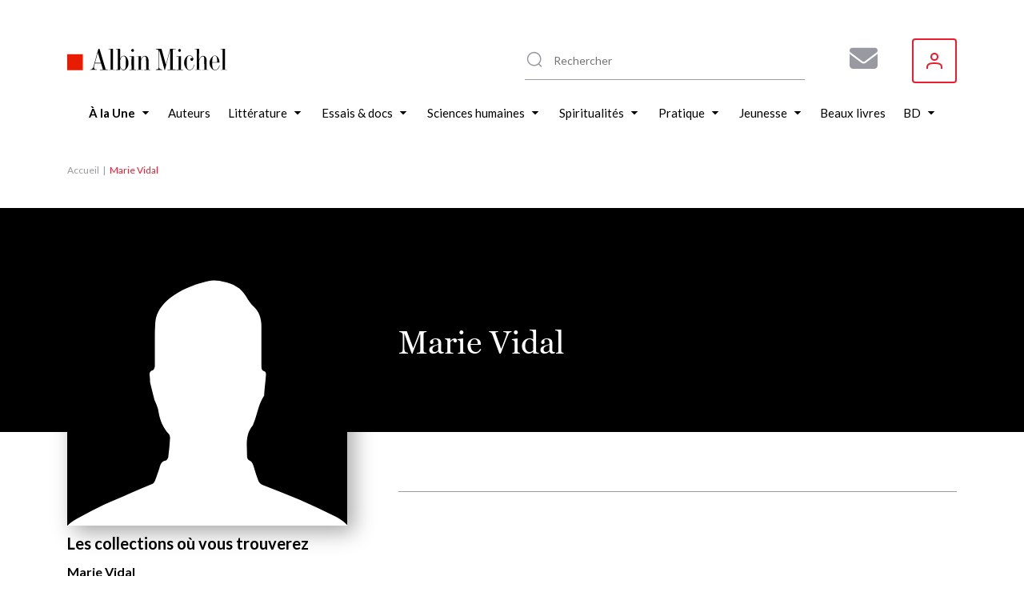

--- FILE ---
content_type: text/html; charset=UTF-8
request_url: https://www.albin-michel.fr/marie-vidal
body_size: 18503
content:
<!DOCTYPE html>
<html lang="fr" dir="ltr">
  <head>
    <meta charset="utf-8" />
<noscript><style>form.antibot * :not(.antibot-message) { display: none !important; }</style>
</noscript><style>/* @see https://github.com/aFarkas/lazysizes#broken-image-symbol */.js img.lazyload:not([src]) { visibility: hidden; }/* @see https://github.com/aFarkas/lazysizes#automatically-setting-the-sizes-attribute */.js img.lazyloaded[data-sizes=auto] { display: block; width: 100%; }</style>
<link rel="canonical" href="https://www.albin-michel.fr/marie-vidal" />
<meta name="Generator" content="Drupal 10 (https://www.drupal.org)" />
<meta name="MobileOptimized" content="width" />
<meta name="HandheldFriendly" content="true" />
<meta name="viewport" content="width=device-width, initial-scale=1.0" />
<link rel="icon" href="/core/misc/favicon.ico" type="image/vnd.microsoft.icon" />
<link rel="alternate" hreflang="fr" href="https://www.albin-michel.fr/marie-vidal" />
<script>window.a2a_config=window.a2a_config||{};a2a_config.callbacks=[];a2a_config.overlays=[];a2a_config.templates={};a2a_config.templates.facebook = {
    quote: "Découvrez le livre ${title} sur le site web des éditions Albin Michel."
};
a2a_config.templates.twitter = {
    text: "Découvrez le livre ${title} sur le site web des éditions Albin Michel. ${link}"
};
a2a_config.templates.linkedin = {
    text: "Découvrez le livre ${title} sur le site web des éditions Albin Michel."
};</script>

    <title>Marie Vidal : biographie, bibliographie | Éditions Albin Michel</title>
    <link rel="stylesheet" media="all" href="/libraries/accessible-slick/slick/slick.min.css?t9b7t3" />
<link rel="stylesheet" media="all" href="/core/assets/vendor/jquery.ui/themes/base/core.css?t9b7t3" />
<link rel="stylesheet" media="all" href="/core/assets/vendor/jquery.ui/themes/base/controlgroup.css?t9b7t3" />
<link rel="stylesheet" media="all" href="/core/assets/vendor/jquery.ui/themes/base/checkboxradio.css?t9b7t3" />
<link rel="stylesheet" media="all" href="/core/assets/vendor/jquery.ui/themes/base/resizable.css?t9b7t3" />
<link rel="stylesheet" media="all" href="/core/assets/vendor/jquery.ui/themes/base/button.css?t9b7t3" />
<link rel="stylesheet" media="all" href="/core/assets/vendor/jquery.ui/themes/base/dialog.css?t9b7t3" />
<link rel="stylesheet" media="all" href="/core/modules/system/css/components/align.module.css?t9b7t3" />
<link rel="stylesheet" media="all" href="/core/modules/system/css/components/fieldgroup.module.css?t9b7t3" />
<link rel="stylesheet" media="all" href="/core/modules/system/css/components/container-inline.module.css?t9b7t3" />
<link rel="stylesheet" media="all" href="/core/modules/system/css/components/clearfix.module.css?t9b7t3" />
<link rel="stylesheet" media="all" href="/core/modules/system/css/components/details.module.css?t9b7t3" />
<link rel="stylesheet" media="all" href="/core/modules/system/css/components/hidden.module.css?t9b7t3" />
<link rel="stylesheet" media="all" href="/core/modules/system/css/components/item-list.module.css?t9b7t3" />
<link rel="stylesheet" media="all" href="/core/modules/system/css/components/js.module.css?t9b7t3" />
<link rel="stylesheet" media="all" href="/core/modules/system/css/components/nowrap.module.css?t9b7t3" />
<link rel="stylesheet" media="all" href="/core/modules/system/css/components/position-container.module.css?t9b7t3" />
<link rel="stylesheet" media="all" href="/core/modules/system/css/components/reset-appearance.module.css?t9b7t3" />
<link rel="stylesheet" media="all" href="/core/modules/system/css/components/resize.module.css?t9b7t3" />
<link rel="stylesheet" media="all" href="/core/modules/system/css/components/system-status-counter.css?t9b7t3" />
<link rel="stylesheet" media="all" href="/core/modules/system/css/components/system-status-report-counters.css?t9b7t3" />
<link rel="stylesheet" media="all" href="/core/modules/system/css/components/system-status-report-general-info.css?t9b7t3" />
<link rel="stylesheet" media="all" href="/core/modules/system/css/components/tablesort.module.css?t9b7t3" />
<link rel="stylesheet" media="all" href="/core/misc/components/progress.module.css?t9b7t3" />
<link rel="stylesheet" media="all" href="/core/misc/components/ajax-progress.module.css?t9b7t3" />
<link rel="stylesheet" media="all" href="/modules/contrib/antibot/css/antibot.css?t9b7t3" />
<link rel="stylesheet" media="all" href="/modules/contrib/blazy/css/blazy.css?t9b7t3" />
<link rel="stylesheet" media="all" href="/modules/contrib/blazy/css/components/blazy.loading.css?t9b7t3" />
<link rel="stylesheet" media="all" href="/core/modules/ckeditor5/css/ckeditor5.dialog.fix.css?t9b7t3" />
<link rel="stylesheet" media="all" href="//cdnjs.cloudflare.com/ajax/libs/font-awesome/6.6.0/css/all.min.css" />
<link rel="stylesheet" media="all" href="/modules/contrib/webform/css/webform.composite.css?t9b7t3" />
<link rel="stylesheet" media="all" href="/modules/contrib/webform/css/webform.element.details.toggle.css?t9b7t3" />
<link rel="stylesheet" media="all" href="/modules/contrib/webform/css/webform.element.message.css?t9b7t3" />
<link rel="stylesheet" media="all" href="/modules/contrib/webform/css/webform.element.options.css?t9b7t3" />
<link rel="stylesheet" media="all" href="/modules/contrib/webform/css/webform.form.css?t9b7t3" />
<link rel="stylesheet" media="all" href="/modules/contrib/webform/modules/webform_clientside_validation/css/webform_clientside_validation.ife.css?t9b7t3" />
<link rel="stylesheet" media="all" href="/core/assets/vendor/jquery.ui/themes/base/theme.css?t9b7t3" />
<link rel="stylesheet" media="all" href="/modules/contrib/addtoany/css/addtoany.css?t9b7t3" />
<link rel="stylesheet" media="all" href="/modules/contrib/extlink/css/extlink.css?t9b7t3" />
<link rel="stylesheet" media="all" href="/modules/contrib/paragraphs/css/paragraphs.unpublished.css?t9b7t3" />
<link rel="stylesheet" media="all" href="/modules/contrib/social_auth/css/auth-icons.css?t9b7t3" />
<link rel="stylesheet" media="all" href="/modules/contrib/social_media_links/css/social_media_links.theme.css?t9b7t3" />
<link rel="stylesheet" media="all" href="/modules/contrib/webform/css/webform.ajax.css?t9b7t3" />
<link rel="stylesheet" media="all" href="/themes/custom/albin_michel/public/dist/main.css?t9b7t3" />

    

    <link rel="apple-touch-icon" sizes="180x180" href="/themes/custom/albin_michel/public/favicon/apple-touch-icon.png">
    <link rel="icon" type="image/png" sizes="32x32" href="/themes/custom/albin_michel/public/favicon/favicon-32x32.png">
    <link rel="icon" type="image/png" sizes="16x16" href="/themes/custom/albin_michel/public/favicon/favicon-16x16.png">
    <link rel="manifest" href="/themes/custom/albin_michel/public/favicon/site.webmanifest">
    <link rel="mask-icon" href="/themes/custom/albin_michel/public/favicon/safari-pinned-tab.svg" color="#ed1c2e">
    <link rel="shortcut icon" href="/themes/custom/albin_michel/public/favicon/favicon.ico">
    <meta name="msapplication-TileColor" content="#da532c">
    <meta name="msapplication-config" content="/themes/custom/albin_michel/public/favicon/browserconfig.xml">
    <meta name="theme-color" content="#ffffff">
    <meta name="tdm-reservation" content="1">

    <meta name="format-detection" content="telephone=no">
  </head>
  <body>
    <!-- Google Tag Manager (noscript) -->
    <noscript><iframe src="https://www.googletagmanager.com/ns.html?id=GTM-5M3XXZX"
    height="0" width="0" style="display:none;visibility:hidden"></iframe></noscript>
    <!-- End Google Tag Manager (noscript) -->

    <div class="Modal" data-modal>
      <div class="Modal-overlay"></div>
      <div class="Modal-outer">
        <div class="Modal-inner">
          <div class="Modal-close" data-modal-close>
            <svg class="icon icon-cross" aria-hidden="true" focusable="false" width="16" height="16"><use xlink:href="/themes/custom/albin_michel/public/dist/icons.svg#icon-cross"></use></svg>
          </div>
          <div class="Modal-content" data-modal-content></div>
        </div>
      </div>
    </div>

    <div class="Modal" data-modal-video>
      <div class="Modal-video-overlay"></div>
      <div class="Modal-video-outer">
        <div class="Modal-inner">
          <div class="Modal-close" data-modal-video-close>
            <svg class="icon icon-cross" aria-hidden="true" focusable="false" width="16" height="16"><use xlink:href="/themes/custom/albin_michel/public/dist/icons.svg#icon-cross"></use></svg>
          </div>
          <div class="Modal-content" data-modal-video-content></div>
        </div>
      </div>
    </div>

    <div id="accountModal" class="Modal">
      <div class="Modal-overlay"></div>
      <div class="Modal-outer">
        <div class="Modal-inner">
          <div class="Modal-close" id="accountModalClose">
            <svg class="icon icon-cross" aria-hidden="true" focusable="false" width="16" height="16"><use xlink:href="/themes/custom/albin_michel/public/dist/icons.svg#icon-cross"></use></svg>
          </div>
          <div class="Modal-content" data-modal-content>
            <div class="Modal-form">
              <form class="login-form" novalidate="novalidate" data-drupal-selector="loginform" action="/marie-vidal" method="post" id="loginForm" accept-charset="UTF-8">
  <form class="login-form" novalidate="novalidate" data-drupal-selector="loginform">
    <h3>Inscrivez-vous pour recevoir toutes les actualités des éditions Albin Michel !</h3>
    <div>
        <div>
  
    
      


<div class="AuthSocial">
  </div>

  </div>

    </div>
    <div>
        <input autocomplete="off" data-drupal-selector="form-mmaqp4d8d3-bmjdpyn0uclahzepa9z4vm9s0brobig" type="hidden" name="form_build_id" value="form-MmAQP4D8D3_-bMJdpyN0uCLAhZePa9Z4Vm9S0BrObig" />

        
        <input data-drupal-selector="edit-login-form" type="hidden" name="form_id" value="login_form" />


        <div class="js-form-item form-item js-form-type-textfield form-item-name js-form-item-name form-no-label">
      <label for="edit-name" class="visually-hidden js-form-required form-required">Votre adresse e-mail ou nom d'utilisateur</label>
        <input placeholder="Votre adresse e-mail ou nom d&#039;utilisateur" data-drupal-selector="edit-name" data-msg-maxlength="Votre adresse e-mail ou nom d&#039;utilisateur field has a maximum length of 128." data-msg-required="Le champ Votre adresse e-mail ou nom d&#039;utilisateur est requis." type="text" id="edit-name" name="name" value="" size="60" maxlength="128" class="form-text required" required="required" aria-required="true" />

        </div>

        <div class="js-form-item form-item js-form-type-password form-item-pass js-form-item-pass form-no-label">
      <label for="edit-pass" class="visually-hidden js-form-required form-required">Votre mot de passe</label>
        <input placeholder="Votre mot de passe" data-drupal-selector="edit-pass" data-msg-maxlength="Votre mot de passe field has a maximum length of 128." data-msg-required="Le champ Votre mot de passe est requis." type="password" id="edit-pass" name="pass" size="60" maxlength="128" class="form-text required" required="required" aria-required="true" />

        </div>

        <div class="ModalForm-helper ModalForm-textRight">
          <a href="#" data-toggle="forgot-password">Mot de passe oublié?</a>
        </div>

        <div class="form-error-message" data-error="form"></div>
          <div class="ModalForm-actions">
            <div data-drupal-selector="edit-actions" class="form-actions js-form-wrapper form-wrapper" id="edit-actions"><input data-drupal-selector="edit-submit" type="submit" id="edit-submit" name="op" value="Se connecter" class="button js-form-submit form-submit" />
</div>

          </div>

        <div class="ModalForm-subFormLink">
            Pas un membre? <a href="#" data-toggle="register">S'inscrire</a>
        </div>

        <p class="MoralForm-terms">
            Les informations dans ce formulaire sont toutes obligatoires, et sont collectées et traitées par la société Editions Albin Michel, afin de créer votre compte, personnaliser vos services et recevoir notre newsletter si vous le souhaitez. Conformément à la Loi Informatique et Libertés du 06/01/1978 modifiée et au Règlement (UE) 2016/679, vous disposez notamment d'un droit d'accès, de rectification et d'opposition aux informations vous concernant. Vous pouvez exercer ces droits en nous contactant par courriel à <a href="mailto:info-site@albin-michel.fr">info-site@albin-michel.fr</a> ou par courrier à Editions Albin Michel, Service Communication digitale, 22 rue Huyghens, 75014 Paris. <a href="/mentions-legales">Plus d'information sur notre politique de protection de vos données personnelles</a>.
        </p>
    </div>
</form>

</form>

              <form class="register-form antibot" data-drupal-selector="registerform" data-action="/marie-vidal" action="/antibot" method="post" id="registerForm" accept-charset="UTF-8">
  <form class="register-form antibot" data-drupal-selector="registerform" data-action="/marie-vidal">
    <div class="form-content">
        <h3>Créez un compte pour rester informé de toutes les actualités des éditions Albin Michel</h3>
        <div>
            <div>
  
    
      


<div class="AuthSocial">
  </div>

  </div>

        </div>
        <div>
            <h4>S'inscrire via e-mail</h4>
            <input autocomplete="off" data-drupal-selector="form-110qzya2jdem-09oqqb-mtv56jacluz6d9ykigjjckw" type="hidden" name="form_build_id" value="form-110qzya2JDEm-09oqQb-mtv56jaCluz6d9yKiGjjcKw" />

            
            <input data-drupal-selector="edit-register-form" type="hidden" name="form_id" value="register_form" />


            <div class="js-form-item form-item js-form-type-email form-item-mail js-form-item-mail form-no-label">
      <label for="edit-mail" class="visually-hidden js-form-required form-required">Votre adresse e-mail</label>
        <input placeholder="Votre adresse e-mail" autocomplete="off" data-drupal-selector="edit-mail" data-msg-email="Votre adresse e-mail ne contient pas une adresse email valide." data-msg-maxlength="Votre adresse e-mail field has a maximum length of 254." data-msg-required="Le champ Votre adresse e-mail est requis." type="email" id="edit-mail" name="mail" value="" size="60" maxlength="254" class="form-email required" required="required" aria-required="true" />

        </div>

            <div class="ModalForm-error" data-error="mail"></div>
            <div class="js-form-item form-item js-form-type-password form-item-pass js-form-item-pass form-no-label">
      <label for="edit-pass--2" class="visually-hidden">Votre mot de passe</label>
        <input placeholder="Votre mot de passe" autocomplete="off" data-drupal-selector="edit-pass" data-msg-maxlength="Votre mot de passe field has a maximum length of 128." type="password" id="edit-pass--2" name="pass" size="60" maxlength="128" class="form-text" />

        </div>

            <div class="ModalForm-error" data-error="pass"></div>
            <div class="ModalForm-helper">Minimum 8 caractères, 1 majuscule et 1 caractère spécial (@$!%*?&)</div>

            <div class="ModalForm-checkboxes">
              <div class="js-form-item form-item js-form-type-checkbox form-item-register-optin-newsletter js-form-item-register-optin-newsletter">
        <input data-drupal-selector="edit-register-optin-newsletter" type="checkbox" id="edit-register-optin-newsletter" name="register_optin_newsletter" value="1" class="form-checkbox" />

        <label for="edit-register-optin-newsletter" class="option">Je m'inscris à la newsletter pour être informé des actualités des éditions Albin Michel</label>
      </div>

              <div class="js-form-item form-item js-form-type-checkbox form-item-register-optin-magazine js-form-item-register-optin-magazine">
        <input data-drupal-selector="edit-register-optin-magazine" type="checkbox" id="edit-register-optin-magazine" name="register_optin_magazine" value="1" class="form-checkbox" />

        <label for="edit-register-optin-magazine" class="option">Je m'inscris pour recevoir notre revue d'actualité littéraire "22 rue Huyghens"</label>
      </div>

            </div>

            <div class="ModalForm-error" data-error="form"></div>
            <div class="ModalForm-actions">
              <div data-drupal-selector="edit-actions" class="form-actions js-form-wrapper form-wrapper" id="edit-actions--2"><input data-drupal-selector="edit-submit" type="submit" id="edit-submit--2" name="op" value="S&#039;inscrire" class="button js-form-submit form-submit" />
</div>

            </div>

            <div class="ModalForm-subFormLink">
                Déjà membre ? <a href="#" data-toggle="login">Se connecter</a>
            </div>

            <p class="MoralForm-terms">
                Les informations dans ce formulaire sont toutes obligatoires, et sont collectées et traitées par la société Editions Albin Michel, afin de créer votre compte, personnaliser vos services et recevoir notre newsletter si vous le souhaitez. Conformément à la Loi Informatique et Libertés du 06/01/1978 modifiée et au Règlement (UE) 2016/679, vous disposez notamment d'un droit d'accès, de rectification et d'opposition aux informations vous concernant. Vous pouvez exercer ces droits en nous contactant par courriel à <a href="mailto:info-site@albin-michel.fr">info-site@albin-michel.fr</a> ou par courrier à Editions Albin Michel, Service Communication digitale, 22 rue Huyghens, 75014 Paris. <a href="/mentions-legales">Plus d'information sur notre politique de protection de vos données personnelles</a>.
            </p>
        </div>
    </div>
    <div class="form-success-message ModalForm-subFormLink" data-success>
        Votre compte est en attente de validation. Vérifiez votre boîte de réception et cliquez sur le lien de validation dans l'e-mail de bienvenue.<br>
        <button data-toggle="login">Me connecter</button>
    </div>
</form>

</form>

              <form class="forgot-password-form antibot" novalidate="novalidate" data-drupal-selector="forgotpasswordform" data-action="/marie-vidal" action="/antibot" method="post" id="forgotPasswordForm" accept-charset="UTF-8">
  <form class="forgot-password-form antibot" novalidate="novalidate" data-drupal-selector="forgotpasswordform" data-action="/marie-vidal">
    <h3>Mot de passe oublié</h3>
    <p>Vous avez oublié votre mot de passe ?<br />Recevez un lien de réinitialisation par mail :</p>
    <div id="forgotPasswordFormError" class="forgotPasswordFormError"></div>
    <noscript>
  <div class="antibot-no-js antibot-message antibot-message-warning">You must have JavaScript enabled to use this form.</div>
</noscript>
<div class="js-form-item form-item js-form-type-textfield form-item-name js-form-item-name">
      <label for="edit-name--2" class="js-form-required form-required">Nom d'utilisateur ou adresse email</label>
        <input autocorrect="off" autocapitalize="off" spellcheck="false" autofocus="autofocus" data-drupal-selector="edit-name" data-msg-maxlength="Nom d&#039;utilisateur ou adresse email field has a maximum length of 254." data-msg-required="Le champ Nom d&#039;utilisateur ou adresse email est requis." type="text" id="edit-name--2" name="name" value="" size="60" maxlength="254" class="form-text required" required="required" aria-required="true" />

        </div>
<p>Les instructions pour réinitialiser votre mot-de-passe seront envoyées à l'adresse email de votre compte.</p><input class="use-ajax-submit button js-form-submit form-submit" data-drupal-selector="edit-actions" type="submit" id="edit-actions--3" name="op" value="Réinitialiser mon mot de passe" />
<input autocomplete="off" data-drupal-selector="form-l-h9qt-a2lnxbgdppuzh8v7sv2x-4hpps6stgevs78y" type="hidden" name="form_build_id" value="form-L-h9QT-a2LNXbGDPPuzH8V7sv2x_4hpPs6stgEVs78Y" />
<input data-drupal-selector="edit-forgot-password-form" type="hidden" name="form_id" value="forgot_password_form" />
<input data-drupal-selector="edit-antibot-key" type="hidden" name="antibot_key" value="" />

    <div id="forgotPasswordFormSuccess" class="forgotPasswordFormSuccess"></div>

    <div class="ModalForm-subFormLink">
        <a href="#" data-toggle="login">Se connecter</a>
    </div>
</form>

</form>

            </div>
          </div>
        </div>
      </div>
    </div>

    <div class="Modal" data-modal-webform="subscribeMagazineModal">
      <div class="Modal-overlay"></div>
      <div class="Modal-outer">
        <div class="Modal-inner">
          <div class="Modal-close" data-modal-webform-close="subscribeMagazineModal">
            <svg class="icon icon-cross" aria-hidden="true" focusable="false" width="16" height="16"><use xlink:href="/themes/custom/albin_michel/public/dist/icons.svg#icon-cross"></use></svg>
          </div>
          <div class="Modal-content" data-modal-content>
            <span id="webform-submission-subscribe-magazine-node-6749-form-ajax-content"></span><div id="webform-submission-subscribe-magazine-node-6749-form-ajax" class="webform-ajax-form-wrapper" data-effect="fade" data-progress-type="fullscreen"><form class="webform-submission-form webform-submission-add-form webform-submission-subscribe-magazine-form webform-submission-subscribe-magazine-add-form webform-submission-subscribe-magazine-node-6749-form webform-submission-subscribe-magazine-node-6749-add-form js-webform-details-toggle webform-details-toggle antibot WebformMagSubscribe" data-drupal-selector="webform-submission-subscribe-magazine-node-6749-add-form" data-action="/marie-vidal" action="/antibot" method="post" id="webform-submission-subscribe-magazine-node-6749-add-form" accept-charset="UTF-8">
  <noscript>
  <div class="antibot-no-js antibot-message antibot-message-warning">You must have JavaScript enabled to use this form.</div>
</noscript>
<div class="MagSubscribe-container-title js-form-wrapper form-wrapper" data-drupal-selector="edit-magazine-container-title" id="edit-magazine-container-title"><div class="MagSubscribe-title js-form-item form-item js-form-type-processed-text form-item- js-form-item- form-no-label" id="edit-magazine-title">
        <p><strong>Abonnez-vous à nos newsletters pour ne rien rater de nos actualités !</strong></p>

        </div>
</div>
<div class="Webform MagSubscribe-container-form js-form-wrapper form-wrapper" data-drupal-selector="edit-magazine-container-form" id="edit-magazine-container-form"><div class="js-form-item form-item js-form-type-textfield form-item-lastname js-form-item-lastname form-no-label">
      <label for="edit-lastname" class="visually-hidden js-form-required form-required">Nom</label>
        <input data-webform-required-error="Merci de remplir tous les champs*" data-drupal-selector="edit-lastname" data-msg-maxlength="Nom field has a maximum length of 100." data-msg-required="Merci de remplir tous les champs*" type="text" id="edit-lastname" name="lastname" value="" size="60" maxlength="100" placeholder="Nom *" class="form-text required" required="required" aria-required="true" />

        </div>
<div class="js-form-item form-item js-form-type-textfield form-item-firstname js-form-item-firstname form-no-label">
      <label for="edit-firstname" class="visually-hidden js-form-required form-required">Prénom</label>
        <input data-webform-required-error="Merci de remplir tous les champs*" data-drupal-selector="edit-firstname" data-msg-maxlength="Prénom field has a maximum length of 100." data-msg-required="Merci de remplir tous les champs*" type="text" id="edit-firstname" name="firstname" value="" size="60" maxlength="100" placeholder="Prénom *" class="form-text required" required="required" aria-required="true" />

        </div>
<div class="js-form-item form-item js-form-type-email form-item-email-address js-form-item-email-address form-no-label">
      <label for="edit-email-address" class="visually-hidden js-form-required form-required">Adresse e-mail</label>
        <input data-webform-required-error="Merci de remplir tous les champs*" data-drupal-selector="edit-email-address" data-msg-email="Adresse e-mail ne contient pas une adresse email valide." data-msg-maxlength="Adresse e-mail field has a maximum length of 254." data-msg-required="Merci de remplir tous les champs*" type="email" id="edit-email-address" name="email_address" value="" size="60" maxlength="254" placeholder="Adresse e-mail *" class="form-email required" required="required" aria-required="true" />

        </div>
<fieldset data-webform-required-error="Vous devez cocher au moins une case." data-drupal-selector="edit-newsletters" data-msg-required="Vous devez cocher au moins une case." id="edit-newsletters--wrapper" class="checkboxes--wrapper fieldgroup form-composite webform-composite-visible-title required js-webform-type-checkboxes webform-type-checkboxes js-form-item form-item js-form-wrapper form-wrapper">
      <legend style="display:none">
    <span class="fieldset-legend js-form-required form-required"></span>
  </legend>
  <div class="fieldset-wrapper">
                <div id="edit-newsletters" class="js-webform-checkboxes webform-options-display-one-column form-checkboxes"><div class="js-form-item form-item js-form-type-checkbox form-item-newsletters-modal-optin-newsletter js-form-item-newsletters-modal-optin-newsletter">
        <input data-webform-required-error="Vous devez cocher au moins une case." data-drupal-selector="edit-newsletters-modal-optin-newsletter" type="checkbox" id="edit-newsletters-modal-optin-newsletter" name="newsletters[modal_optin_newsletter]" value="modal_optin_newsletter" class="form-checkbox" />

        <label for="edit-newsletters-modal-optin-newsletter" class="option">Je m’inscris à la newsletter des éditions Albin Michel</label>
      </div>
<div class="js-form-item form-item js-form-type-checkbox form-item-newsletters-modal-optin-beaton js-form-item-newsletters-modal-optin-beaton">
        <input data-webform-required-error="Vous devez cocher au moins une case." data-drupal-selector="edit-newsletters-modal-optin-beaton" type="checkbox" id="edit-newsletters-modal-optin-beaton" name="newsletters[modal_optin_beaton]" value="modal_optin_beaton" class="form-checkbox" />

        <label for="edit-newsletters-modal-optin-beaton" class="option">Je m'inscris à la newsletter M.C. Beaton</label>
      </div>
<div class="js-form-item form-item js-form-type-checkbox form-item-newsletters-modal-optin-pratique js-form-item-newsletters-modal-optin-pratique">
        <input data-webform-required-error="Vous devez cocher au moins une case." data-drupal-selector="edit-newsletters-modal-optin-pratique" type="checkbox" id="edit-newsletters-modal-optin-pratique" name="newsletters[modal_optin_pratique]" value="modal_optin_pratique" class="form-checkbox" />

        <label for="edit-newsletters-modal-optin-pratique" class="option">Je m’inscris à la newsletter Vie pratique</label>
      </div>
<div class="js-form-item form-item js-form-type-checkbox form-item-newsletters-modal-optin-jeunesse js-form-item-newsletters-modal-optin-jeunesse">
        <input data-webform-required-error="Vous devez cocher au moins une case." data-drupal-selector="edit-newsletters-modal-optin-jeunesse" type="checkbox" id="edit-newsletters-modal-optin-jeunesse" name="newsletters[modal_optin_jeunesse]" value="modal_optin_jeunesse" class="form-checkbox" />

        <label for="edit-newsletters-modal-optin-jeunesse" class="option">Je m’inscris à la newsletter Jeunesse &amp; BD</label>
      </div>
</div>

          </div>
</fieldset>
<div data-drupal-selector="edit-actions" class="form-actions webform-actions js-form-wrapper form-wrapper" id="edit-actions--4"><input class="webform-button--submit button button--primary js-form-submit form-submit" data-drupal-selector="edit-actions-submit" data-disable-refocus="true" type="submit" id="edit-actions-submit" name="op" value="S&#039;inscrire" />

</div>
</div>
<div class="MagSubscribe-container-cover js-form-wrapper form-wrapper" data-drupal-selector="edit-magazine-container-cover" id="edit-magazine-container-cover"><div class="MagSubscribe-cover js-form-item form-item js-form-type-processed-text form-item- js-form-item- form-no-label" id="edit-magazine-cover">
        <p><img alt="22 rue huyghens" data-entity-type="file" data-entity-uuid="776503a7-89be-4e75-a325-060d48a6060b" src="/sites/default/files/inline-images/Site%2022%20RH.png" width="1878" height="1720" loading="lazy"></p>

        </div>
</div>
<div class="MagSubscribe-container-terms Webform-terms js-form-wrapper form-wrapper" data-drupal-selector="edit-magazine-container-terms" id="edit-magazine-container-terms"><div class="WebformMagSubscription--rgpd js-form-item form-item js-form-type-webform-markup form-item-rgpd-text js-form-item-rgpd-text form-no-label" id="edit-rgpd-text">
        Les informations dans ce formulaire sont toutes obligatoires, et sont collect&eacute;es et trait&eacute;es par la soci&eacute;t&eacute; Editions Albin Michel, afin de cr&eacute;er votre compte, personnaliser vos services et recevoir notre newsletter si vous le souhaitez. Conform&eacute;ment &agrave; la Loi Informatique et Libert&eacute;s du 06/01/1978 modifi&eacute;e et au R&egrave;glement (UE) 2016/679, vous disposez notamment d&#39;un droit d&#39;acc&egrave;s, de rectification et d&rsquo;opposition aux informations vous concernant. Vous pouvez exercer ces droits en nous contactant par courriel &agrave; <a href="mailto:info-site@albin-michel.fr">info-site@albin-michel.fr</a> ou par courrier &agrave; Editions Albin Michel, Service Communication digitale, 22 rue Huyghens, 75014 Paris. <a href="/mentions-legales#donnees-personnelles">Plus d&rsquo;information sur notre politique de protection de vos donn&eacute;es personnelles</a>.
        </div>
</div>
<input data-drupal-selector="edit-antibot-key" type="hidden" name="antibot_key" value="" />
<input autocomplete="off" data-drupal-selector="form-nzmurlvk9qkoq3srtxsjkst7irio3lycb4ow-m8wcbq" type="hidden" name="form_build_id" value="form-NZMURlvk9QKOQ3SRtXsJKst7IRIo3LYcb4oW_M8wCbQ" />
<input data-drupal-selector="edit-webform-submission-subscribe-magazine-node-6749-add-form" type="hidden" name="form_id" value="webform_submission_subscribe_magazine_node_6749_add_form" />
<div class="url-textfield js-form-wrapper form-wrapper" style="display: none !important;"><div class="js-form-item form-item js-form-type-textfield form-item-url js-form-item-url">
      <label for="edit-url">Laisser ce champ vide</label>
        <input autocomplete="off" data-drupal-selector="edit-url" data-msg-maxlength="Laisser ce champ vide field has a maximum length of 128." type="text" id="edit-url" name="url" value="" size="20" maxlength="128" class="form-text" />

        </div>
</div>


</form>
</div>
          </div>
        </div>
      </div>
    </div>

        <a href="#main-content" class="visually-hidden focusable">
      Aller au contenu principal
    </a>
    
      <div class="dialog-off-canvas-main-canvas" data-off-canvas-main-canvas>
    
<div class="layout-container">

    <header class="Header" role="banner">
    <div class="wrapper">
      <div id="block-header-sitebranding" class="Header-logo">
  
    
        <a href="/" rel="home">
      <img src="/themes/custom/albin_michel/logo.svg" alt="Accueil" fetchpriority="high" />
    </a>
      
</div>
<div id="block-header-sociallinks" class="Header-social block-social-media-links">
  
    
      
<ul class="social-media-links--platforms platforms inline horizontal">
      <li class="social-media-link-icon--contact">
      <a  href="/form/subscribe-magazine"  aria-label="Abonnez-vous à nos newsletters pour ne rien rater de nos actualités !" title="Abonnez-vous à nos newsletters pour ne rien rater de nos actualités !" >
                  <span class='fa fa-envelope fa-2x'></span>
              </a>

          </li>
  </ul>

  </div>
  
<div class="MenuUser" data-menu-user>
  <button class="MenuUser-button">
    <svg class="icon icon-user" aria-hidden="true" focusable="false" width="20" height="20"><use xlink:href="/themes/custom/albin_michel/public/dist/icons.svg#icon-user"></use></svg>
  </button>

  <div class="MenuUser-toggled">
    <div class="Menu MenuUser-container">
                    <ul>
              <li>
                  <a href="javascript:void();" class="login-modal-trigger">Se connecter</a>
                      </li>
        </ul>
  
    </div>
  </div>
</div>




      <div class="HeaderSearch">
        <div class="HeaderSearch-container" data-header-search-container>
          <div class="HeaderSearch-icon">
            <svg class="icon icon-zoom" aria-hidden="true" focusable="false" width="24" height="24"><use xlink:href="/themes/custom/albin_michel/public/dist/icons.svg#icon-zoom"></use></svg>
          </div>
          <div class="HeaderSearch-reset" data-header-search-reset>
            <svg class="icon icon-cross" aria-hidden="true" focusable="false" width="16" height="16"><use xlink:href="/themes/custom/albin_michel/public/dist/icons.svg#icon-cross"></use></svg>
          </div>
        </div>
      </div>

      <div class="HeaderSearch--panel" data-header-search-panel>
        <div class="HeaderSearch-close" data-header-search-close>
          <svg class="icon icon-cross" aria-hidden="true" focusable="false" width="16" height="16"><use xlink:href="/themes/custom/albin_michel/public/dist/icons.svg#icon-cross"></use></svg>
        </div>
        <div class="HeaderSearch--noResult" data-header-search-noresult>
          Aucun résultat ne correspond à votre recherche
        </div>
        <div class="HeaderSearch-results" data-header-search-results>
          <div class="HeaderSearch--col opened" data-header-search-column>
            <div class="HeaderSearch--title" data-header-search-toggler>
              <div class="HeaderSearch--title-label">Livres</div>
                            <div class="HeaderSearch--title-chevron">
                <svg class="icon icon-triangle" aria-hidden="true" focusable="false" width="6" height="10"><use xlink:href="/themes/custom/albin_michel/public/dist/icons.svg#icon-triangle"></use></svg>
              </div>
            </div>
            <div class="HeaderSearch--content">
              <div class="HeaderSearch--list HeaderSearch--list-books" data-header-search-results-books></div>
              <div class="HeaderSearch--list-linkall">
                <a href="/tous-les-livres">Voir tous les livres <svg class="icon icon-angle" aria-hidden="true" focusable="false" width="4" height="8"><use xlink:href="/themes/custom/albin_michel/public/dist/icons.svg#icon-angle"></use></svg></a>
              </div>
            </div>
          </div>
          <div class="HeaderSearch--col" data-header-search-column>
            <div class="HeaderSearch--title" data-header-search-toggler>
              <div class="HeaderSearch--title-label">Auteurs / Illustrateurs</div>
                            <div class="HeaderSearch--title-chevron">
                <svg class="icon icon-triangle" aria-hidden="true" focusable="false" width="6" height="10"><use xlink:href="/themes/custom/albin_michel/public/dist/icons.svg#icon-triangle"></use></svg>
              </div>
            </div>
            <div class="HeaderSearch--content">
              <div class="HeaderSearch--list HeaderSearch--list-authors" data-header-search-results-authors></div>
              <div class="HeaderSearch--list-linkall">
                <a href="/auteurs/a">Voir tous les auteurs <svg class="icon icon-angle" aria-hidden="true" focusable="false" width="4" height="8"><use xlink:href="/themes/custom/albin_michel/public/dist/icons.svg#icon-angle"></use></svg></a>
              </div>
            </div>
          </div>
          <div class="HeaderSearch--col" data-header-search-column>
            <div class="HeaderSearch--title" data-header-search-toggler>
              <div class="HeaderSearch--title-label">Collections</div>
                            <div class="HeaderSearch--title-chevron">
                <svg class="icon icon-triangle" aria-hidden="true" focusable="false" width="6" height="10"><use xlink:href="/themes/custom/albin_michel/public/dist/icons.svg#icon-triangle"></use></svg>
              </div>
            </div>
            <div class="HeaderSearch--content">
              <div class="HeaderSearch--list HeaderSearch--list-collections" data-header-search-results-collections></div>
              <div class="HeaderSearch--list-linkall">
                <a href="/collections">Voir toutes les collections <svg class="icon icon-angle" aria-hidden="true" focusable="false" width="4" height="8"><use xlink:href="/themes/custom/albin_michel/public/dist/icons.svg#icon-angle"></use></svg></a>
              </div>
            </div>
          </div>
        </div>
      </div>
    </div>
  </header>


    <div class="Mainmenu">
    <div class="wrapper">
        
              <ul class="menu-level-0 Mainmenu-Main">
              <li data-menu-toggler-desktop>
                  <a href="" class="menu-link--has-dropdown" data-menu-toggler-touch data-mobile-prevent-click>
            <span>À la Une </span>
            <svg class="icon icon-triangle" aria-hidden="true" focusable="false" width="10" height="6"><use xlink:href="/themes/custom/albin_michel/public/dist/icons.svg#icon-triangle"></use></svg>
          </a>
                        <ul class="menu-level-1">
              <li data-menu-toggler-desktop>
                  <a href="/tous-les-articles?rq=">
            <span>Articles </span>
          </a>
              </li>
          <li data-menu-toggler-desktop>
                  <a href="/selections">
            <span>Sélection de livres </span>
          </a>
              </li>
          <li data-menu-toggler-desktop>
                  <a href="/selections/les-decouvertes-albin-michel">
            <span>Les Découvertes d&#039;Albin Michel </span>
          </a>
              </li>
          <li data-menu-toggler-desktop>
                  <a href="/nouveautes">
            <span>Nouveautés </span>
          </a>
              </li>
          <li data-menu-toggler-desktop>
                  <a href="/meilleures-ventes">
            <span>Meilleures ventes </span>
          </a>
              </li>
          <li data-menu-toggler-desktop>
                  <a href="/a-paraitre">
            <span>À paraître </span>
          </a>
              </li>
          <li data-menu-toggler-desktop>
                  <a href="/videos">
            <span>Nos vidéos </span>
          </a>
              </li>
          <li data-menu-toggler-desktop>
                  <a href="/extraits">
            <span>Nos extraits </span>
          </a>
              </li>
          <li data-menu-toggler-desktop>
                  <a href="/agenda">
            <span>Agenda </span>
          </a>
              </li>
        </ul>
  
              </li>
          <li data-menu-toggler-desktop>
                  <a href="/auteurs/a">
            <span>Auteurs </span>
          </a>
              </li>
        </ul>
  


  
                                            <ul class="menu-level-0 Mainmenu-Books mq--noPhone">
                    <li data-menu-toggler-desktop>
                      <a href="/litterature" class="menu-link--has-dropdown" data-menu-toggler-touch>
              <span>Littérature </span>
              <svg class="icon icon-triangle" aria-hidden="true" focusable="false" width="10" height="6"><use xlink:href="/themes/custom/albin_michel/public/dist/icons.svg#icon-triangle"></use></svg>
            </a>
                                  <ul class="menu-level-1">
                    <li data-menu-toggler-desktop>
                      <a href="/litterature/litterature-francaise" class="menu-link--has-dropdown" data-menu-toggler-touch>
              <span>Littérature française </span>
              <svg class="icon icon-triangle" aria-hidden="true" focusable="false" width="10" height="6"><use xlink:href="/themes/custom/albin_michel/public/dist/icons.svg#icon-triangle"></use></svg>
            </a>
                                  <ul class="menu-level-2">
                    <li data-menu-toggler-desktop>
                      <a href="/litterature/litterature-francaise/romans-francais">
              <span>Romans français </span>
            </a>
                  </li>
            </ul>
      
                  </li>
              <li data-menu-toggler-desktop>
                      <a href="/litterature/litterature-etrangere" class="menu-link--has-dropdown" data-menu-toggler-touch>
              <span>Littérature étrangère </span>
              <svg class="icon icon-triangle" aria-hidden="true" focusable="false" width="10" height="6"><use xlink:href="/themes/custom/albin_michel/public/dist/icons.svg#icon-triangle"></use></svg>
            </a>
                                  <ul class="menu-level-2">
                    <li data-menu-toggler-desktop>
                      <a href="/litterature/litterature-etrangere/romans-etrangers">
              <span>Romans étrangers </span>
            </a>
                  </li>
            </ul>
      
                  </li>
              <li data-menu-toggler-desktop>
                      <a href="/litterature/polars-thriller-suspense">
              <span>Polars, Thriller, Suspense </span>
            </a>
                  </li>
              <li data-menu-toggler-desktop>
                      <a href="/litterature/romance">
              <span>Romance </span>
            </a>
                  </li>
              <li data-menu-toggler-desktop>
                      <a href="/litterature/essais-litteraires">
              <span>Essais littéraires </span>
            </a>
                  </li>
              <li data-menu-toggler-desktop>
                      <a href="/litterature/romans-et-recits-historiques">
              <span>Romans et récits historiques </span>
            </a>
                  </li>
              <li data-menu-toggler-desktop>
                      <a href="/litterature/imaginaire" class="menu-link--has-dropdown" data-menu-toggler-touch>
              <span>Imaginaire </span>
              <svg class="icon icon-triangle" aria-hidden="true" focusable="false" width="10" height="6"><use xlink:href="/themes/custom/albin_michel/public/dist/icons.svg#icon-triangle"></use></svg>
            </a>
                                  <ul class="menu-level-2">
                    <li data-menu-toggler-desktop>
                      <a href="/litterature/imaginaire/fantasy">
              <span>Fantasy </span>
            </a>
                  </li>
              <li data-menu-toggler-desktop>
                      <a href="/litterature/imaginaire/fantastique">
              <span>Fantastique </span>
            </a>
                  </li>
              <li data-menu-toggler-desktop>
                      <a href="/litterature/imaginaire/science-fiction">
              <span>Science-fiction </span>
            </a>
                  </li>
            </ul>
      
                  </li>
              <li data-menu-toggler-desktop>
                      <a href="/litterature/theatre">
              <span>Théâtre </span>
            </a>
                  </li>
            </ul>
      
                  </li>
              <li data-menu-toggler-desktop>
                      <a href="/essais-docs" class="menu-link--has-dropdown" data-menu-toggler-touch>
              <span>Essais &amp; docs </span>
              <svg class="icon icon-triangle" aria-hidden="true" focusable="false" width="10" height="6"><use xlink:href="/themes/custom/albin_michel/public/dist/icons.svg#icon-triangle"></use></svg>
            </a>
                                  <ul class="menu-level-1">
                    <li data-menu-toggler-desktop>
                      <a href="/essais-docs/societe-actualites">
              <span>Société, Actualités </span>
            </a>
                  </li>
              <li data-menu-toggler-desktop>
                      <a href="/essais-docs/autobiographies-memoires-temoignages">
              <span>Autobiographies, Mémoires, Témoignages </span>
            </a>
                  </li>
              <li data-menu-toggler-desktop>
                      <a href="/essais-docs/biographies">
              <span>Biographies </span>
            </a>
                  </li>
              <li data-menu-toggler-desktop>
                      <a href="/essais-docs/politique">
              <span>Politique </span>
            </a>
                  </li>
              <li data-menu-toggler-desktop>
                      <a href="/essais-docs/enquete">
              <span>Enquête </span>
            </a>
                  </li>
              <li data-menu-toggler-desktop>
                      <a href="/essais-docs/psychologie">
              <span>Psychologie </span>
            </a>
                  </li>
            </ul>
      
                  </li>
              <li data-menu-toggler-desktop>
                      <a href="/sciences-humaines" class="menu-link--has-dropdown" data-menu-toggler-touch>
              <span>Sciences humaines </span>
              <svg class="icon icon-triangle" aria-hidden="true" focusable="false" width="10" height="6"><use xlink:href="/themes/custom/albin_michel/public/dist/icons.svg#icon-triangle"></use></svg>
            </a>
                                  <ul class="menu-level-1">
                    <li data-menu-toggler-desktop>
                      <a href="/sciences-humaines/histoire">
              <span>Histoire </span>
            </a>
                  </li>
              <li data-menu-toggler-desktop>
                      <a href="/sciences-humaines/philosophie">
              <span>Philosophie </span>
            </a>
                  </li>
              <li data-menu-toggler-desktop>
                      <a href="/sciences-humaines/economie">
              <span>Économie </span>
            </a>
                  </li>
              <li data-menu-toggler-desktop>
                      <a href="/sciences-humaines/sciences">
              <span>Sciences </span>
            </a>
                  </li>
              <li data-menu-toggler-desktop>
                      <a href="/sciences-humaines/ecologie">
              <span>Écologie </span>
            </a>
                  </li>
            </ul>
      
                  </li>
              <li data-menu-toggler-desktop>
                      <a href="/spiritualites" class="menu-link--has-dropdown" data-menu-toggler-touch>
              <span>Spiritualités </span>
              <svg class="icon icon-triangle" aria-hidden="true" focusable="false" width="10" height="6"><use xlink:href="/themes/custom/albin_michel/public/dist/icons.svg#icon-triangle"></use></svg>
            </a>
                                  <ul class="menu-level-1">
                    <li data-menu-toggler-desktop>
                      <a href="/spiritualites/judaisme">
              <span>Judaïsme </span>
            </a>
                  </li>
              <li data-menu-toggler-desktop>
                      <a href="/spiritualites/christianisme">
              <span>Christianisme </span>
            </a>
                  </li>
              <li data-menu-toggler-desktop>
                      <a href="/spiritualites/islam">
              <span>Islam </span>
            </a>
                  </li>
              <li data-menu-toggler-desktop>
                      <a href="/spiritualites/traditions-orientales" class="menu-link--has-dropdown" data-menu-toggler-touch>
              <span>Traditions Orientales </span>
              <svg class="icon icon-triangle" aria-hidden="true" focusable="false" width="10" height="6"><use xlink:href="/themes/custom/albin_michel/public/dist/icons.svg#icon-triangle"></use></svg>
            </a>
                                  <ul class="menu-level-2">
                    <li data-menu-toggler-desktop>
                      <a href="/spiritualites/traditions-orientales/inde">
              <span>Inde </span>
            </a>
                  </li>
              <li data-menu-toggler-desktop>
                      <a href="/spiritualites/traditions-orientales/chine">
              <span>Chine </span>
            </a>
                  </li>
              <li data-menu-toggler-desktop>
                      <a href="/spiritualites/traditions-orientales/japon">
              <span>Japon </span>
            </a>
                  </li>
              <li data-menu-toggler-desktop>
                      <a href="/spiritualites/traditions-orientales/bouddhismes">
              <span>Bouddhismes </span>
            </a>
                  </li>
            </ul>
      
                  </li>
              <li data-menu-toggler-desktop>
                      <a href="/spiritualites/dialogue-interculturel">
              <span>Dialogue Interculturel </span>
            </a>
                  </li>
            </ul>
      
                  </li>
              <li data-menu-toggler-desktop>
                      <a href="/pratique" class="menu-link--has-dropdown" data-menu-toggler-touch>
              <span>Pratique </span>
              <svg class="icon icon-triangle" aria-hidden="true" focusable="false" width="10" height="6"><use xlink:href="/themes/custom/albin_michel/public/dist/icons.svg#icon-triangle"></use></svg>
            </a>
                                  <ul class="menu-level-1">
                    <li data-menu-toggler-desktop>
                      <a href="/pratique/sante-bien-etre" class="menu-link--has-dropdown" data-menu-toggler-touch>
              <span>Santé, Bien-être </span>
              <svg class="icon icon-triangle" aria-hidden="true" focusable="false" width="10" height="6"><use xlink:href="/themes/custom/albin_michel/public/dist/icons.svg#icon-triangle"></use></svg>
            </a>
                                  <ul class="menu-level-2">
                    <li data-menu-toggler-desktop>
                      <a href="/pratique/sante-bien-etre/alimentation-nutrition-regimes">
              <span>Alimentation, Nutrition, Régimes </span>
            </a>
                  </li>
              <li data-menu-toggler-desktop>
                      <a href="/pratique/sante-bien-etre/medecines-douces-naturelles">
              <span>Médecines douces, naturelles </span>
            </a>
                  </li>
            </ul>
      
                  </li>
              <li data-menu-toggler-desktop>
                      <a href="/pratique/developpement-personnel-psychologie">
              <span>Développement personnel, Psychologie </span>
            </a>
                  </li>
              <li data-menu-toggler-desktop>
                      <a href="/pratique/parents-enfants" class="menu-link--has-dropdown" data-menu-toggler-touch>
              <span>Parents, Enfants </span>
              <svg class="icon icon-triangle" aria-hidden="true" focusable="false" width="10" height="6"><use xlink:href="/themes/custom/albin_michel/public/dist/icons.svg#icon-triangle"></use></svg>
            </a>
                                  <ul class="menu-level-2">
                    <li data-menu-toggler-desktop>
                      <a href="/pratique/parents-enfants/grossesse-bebe-puericulture">
              <span>Grossesse, Bébé, Puériculture </span>
            </a>
                  </li>
              <li data-menu-toggler-desktop>
                      <a href="/pratique/parents-enfants/education-pedagogie-activites-enfants">
              <span>Éducation, Pédagogie, Activités enfants </span>
            </a>
                  </li>
              <li data-menu-toggler-desktop>
                      <a href="/pratique/parents-enfants/psychologie">
              <span>Psychologie </span>
            </a>
                  </li>
            </ul>
      
                  </li>
              <li data-menu-toggler-desktop>
                      <a href="/pratique/cuisine-vins" class="menu-link--has-dropdown" data-menu-toggler-touch>
              <span>Cuisine, Vins </span>
              <svg class="icon icon-triangle" aria-hidden="true" focusable="false" width="10" height="6"><use xlink:href="/themes/custom/albin_michel/public/dist/icons.svg#icon-triangle"></use></svg>
            </a>
                                  <ul class="menu-level-2">
                    <li data-menu-toggler-desktop>
                      <a href="/pratique/cuisine-vins/healthy-food">
              <span>Healthy Food </span>
            </a>
                  </li>
              <li data-menu-toggler-desktop>
                      <a href="/pratique/cuisine-vins/tentations-sucrees">
              <span>Tentations sucrées </span>
            </a>
                  </li>
              <li data-menu-toggler-desktop>
                      <a href="/pratique/cuisine-vins/terroir-tradition">
              <span>Terroir, Tradition </span>
            </a>
                  </li>
              <li data-menu-toggler-desktop>
                      <a href="/pratique/cuisine-vins/secrets-de-chefs">
              <span>Secrets de chefs </span>
            </a>
                  </li>
              <li data-menu-toggler-desktop>
                      <a href="/pratique/cuisine-vins/saveurs-du-monde">
              <span>Saveurs du monde </span>
            </a>
                  </li>
              <li data-menu-toggler-desktop>
                      <a href="/pratique/cuisine-vins/recettes-faciles">
              <span>Recettes faciles </span>
            </a>
                  </li>
              <li data-menu-toggler-desktop>
                      <a href="/pratique/cuisine-vins/vins-fromages">
              <span>Vins, Fromages </span>
            </a>
                  </li>
            </ul>
      
                  </li>
              <li data-menu-toggler-desktop>
                      <a href="/pratique/nature-animaux-environnement" class="menu-link--has-dropdown" data-menu-toggler-touch>
              <span>Nature, Animaux, Environnement </span>
              <svg class="icon icon-triangle" aria-hidden="true" focusable="false" width="10" height="6"><use xlink:href="/themes/custom/albin_michel/public/dist/icons.svg#icon-triangle"></use></svg>
            </a>
                                  <ul class="menu-level-2">
                    <li data-menu-toggler-desktop>
                      <a href="/pratique/nature-animaux-environnement/nature">
              <span>Nature </span>
            </a>
                  </li>
              <li data-menu-toggler-desktop>
                      <a href="/pratique/nature-animaux-environnement/animaux">
              <span>Animaux </span>
            </a>
                  </li>
              <li data-menu-toggler-desktop>
                      <a href="/pratique/nature-animaux-environnement/jardin">
              <span>Jardin </span>
            </a>
                  </li>
              <li data-menu-toggler-desktop>
                      <a href="/pratique/nature-animaux-environnement/environnement">
              <span>Environnement </span>
            </a>
                  </li>
              <li data-menu-toggler-desktop>
                      <a href="/pratique/nature-animaux-environnement/survivre-dans-la-nature">
              <span>Survivre dans la nature </span>
            </a>
                  </li>
            </ul>
      
                  </li>
              <li data-menu-toggler-desktop>
                      <a href="/pratique/esoterisme" class="menu-link--has-dropdown" data-menu-toggler-touch>
              <span>Ésotérisme </span>
              <svg class="icon icon-triangle" aria-hidden="true" focusable="false" width="10" height="6"><use xlink:href="/themes/custom/albin_michel/public/dist/icons.svg#icon-triangle"></use></svg>
            </a>
                                  <ul class="menu-level-2">
                    <li data-menu-toggler-desktop>
                      <a href="/pratique/esoterisme/esoterisme">
              <span>Ésotérisme </span>
            </a>
                  </li>
              <li data-menu-toggler-desktop>
                      <a href="/pratique/esoterisme/astrologie-interpretation-des-reves">
              <span>Astrologie, Interprétation des rêves </span>
            </a>
                  </li>
              <li data-menu-toggler-desktop>
                      <a href="/pratique/esoterisme/arts-divinatoires">
              <span>Arts divinatoires </span>
            </a>
                  </li>
            </ul>
      
                  </li>
              <li data-menu-toggler-desktop>
                      <a href="/pratique/loisirs-sports-jeux" class="menu-link--has-dropdown" data-menu-toggler-touch>
              <span>Loisirs, Sports, Jeux </span>
              <svg class="icon icon-triangle" aria-hidden="true" focusable="false" width="10" height="6"><use xlink:href="/themes/custom/albin_michel/public/dist/icons.svg#icon-triangle"></use></svg>
            </a>
                                  <ul class="menu-level-2">
                    <li data-menu-toggler-desktop>
                      <a href="/pratique/loisirs-sports-jeux/sports">
              <span>Sports </span>
            </a>
                  </li>
              <li data-menu-toggler-desktop>
                      <a href="/pratique/loisirs-sports-jeux/jeux">
              <span>Jeux </span>
            </a>
                  </li>
              <li data-menu-toggler-desktop>
                      <a href="/pratique/loisirs-sports-jeux/maison-et-bricolage">
              <span>Maison et bricolage </span>
            </a>
                  </li>
              <li data-menu-toggler-desktop>
                      <a href="/pratique/loisirs-sports-jeux/loisirs-creatifs">
              <span>Loisirs créatifs </span>
            </a>
                  </li>
            </ul>
      
                  </li>
              <li data-menu-toggler-desktop>
                      <a href="/pratique/vie-professionnelle">
              <span>Vie professionnelle </span>
            </a>
                  </li>
              <li data-menu-toggler-desktop>
                      <a href="/pratique/langue-francaise-curiosites-culture-generale">
              <span>Langue française, Curiosités, Culture générale </span>
            </a>
                  </li>
            </ul>
      
                  </li>
              <li data-menu-toggler-desktop>
                      <a href="/jeunesse" class="menu-link--has-dropdown" data-menu-toggler-touch>
              <span>Jeunesse </span>
              <svg class="icon icon-triangle" aria-hidden="true" focusable="false" width="10" height="6"><use xlink:href="/themes/custom/albin_michel/public/dist/icons.svg#icon-triangle"></use></svg>
            </a>
                                  <ul class="menu-level-1">
                    <li data-menu-toggler-desktop>
                      <a href="/jeunesse/eveil">
              <span>Éveil </span>
            </a>
                  </li>
              <li data-menu-toggler-desktop>
                      <a href="/jeunesse/albums-contes">
              <span>Albums &amp; Contes </span>
            </a>
                  </li>
              <li data-menu-toggler-desktop>
                      <a href="/jeunesse/premieres-lectures">
              <span>Premières lectures </span>
            </a>
                  </li>
              <li data-menu-toggler-desktop>
                      <a href="/jeunesse/romans" class="menu-link--has-dropdown" data-menu-toggler-touch>
              <span>Romans </span>
              <svg class="icon icon-triangle" aria-hidden="true" focusable="false" width="10" height="6"><use xlink:href="/themes/custom/albin_michel/public/dist/icons.svg#icon-triangle"></use></svg>
            </a>
                                  <ul class="menu-level-2">
                    <li data-menu-toggler-desktop>
                      <a href="/jeunesse/romans/des-8-ans">
              <span>Dès 8 ans </span>
            </a>
                  </li>
              <li data-menu-toggler-desktop>
                      <a href="/jeunesse/romans/des-13-ans">
              <span>Dès 13 ans </span>
            </a>
                  </li>
              <li data-menu-toggler-desktop>
                      <a href="/jeunesse/romans/jeunes-adultes">
              <span>Jeunes adultes </span>
            </a>
                  </li>
            </ul>
      
                  </li>
              <li data-menu-toggler-desktop>
                      <a href="/jeunesse/documentaires">
              <span>Documentaires </span>
            </a>
                  </li>
            </ul>
      
                  </li>
              <li data-menu-toggler-desktop>
                      <a href="/beaux-livres">
              <span>Beaux livres </span>
            </a>
                  </li>
              <li data-menu-toggler-desktop>
                      <a href="/bd" class="menu-link--has-dropdown" data-menu-toggler-touch>
              <span>BD </span>
              <svg class="icon icon-triangle" aria-hidden="true" focusable="false" width="10" height="6"><use xlink:href="/themes/custom/albin_michel/public/dist/icons.svg#icon-triangle"></use></svg>
            </a>
                                  <ul class="menu-level-1">
                    <li data-menu-toggler-desktop>
                      <a href="/bd/bd-jeunesse">
              <span>BD Jeunesse </span>
            </a>
                  </li>
              <li data-menu-toggler-desktop>
                      <a href="/bd/webtoon">
              <span>Webtoon </span>
            </a>
                  </li>
              <li data-menu-toggler-desktop>
                      <a href="/bd/roman-graphique">
              <span>Roman graphique </span>
            </a>
                  </li>
            </ul>
      
                  </li>
            </ul>
      
            
                      <ul class="menu-level-0 Mainmenu-Books mq--onlyPhone">
                    <li data-menu-toggler-desktop>
                      <a href="" class="menu-link--has-dropdown" data-menu-toggler-touch>
              <span>Livres </span>
              <svg class="icon icon-triangle" aria-hidden="true" focusable="false" width="10" height="6"><use xlink:href="/themes/custom/albin_michel/public/dist/icons.svg#icon-triangle"></use></svg>
            </a>
                                  <ul class="menu-level-1">
                    <li data-menu-toggler-desktop>
                      <a href="/litterature" class="menu-link--has-dropdown" data-menu-toggler-touch>
              <span>Littérature </span>
              <svg class="icon icon-triangle" aria-hidden="true" focusable="false" width="10" height="6"><use xlink:href="/themes/custom/albin_michel/public/dist/icons.svg#icon-triangle"></use></svg>
            </a>
                                  <ul class="menu-level-2">
                    <li data-menu-toggler-desktop>
                      <a href="/litterature/litterature-francaise" class="menu-link--has-dropdown" data-menu-toggler-touch>
              <span>Littérature française </span>
              <svg class="icon icon-triangle" aria-hidden="true" focusable="false" width="10" height="6"><use xlink:href="/themes/custom/albin_michel/public/dist/icons.svg#icon-triangle"></use></svg>
            </a>
                                  <ul class="menu-level-3">
                    <li data-menu-toggler-desktop>
                      <a href="/litterature/litterature-francaise/romans-francais">
              <span>Romans français </span>
            </a>
                  </li>
            </ul>
      
                  </li>
              <li data-menu-toggler-desktop>
                      <a href="/litterature/litterature-etrangere" class="menu-link--has-dropdown" data-menu-toggler-touch>
              <span>Littérature étrangère </span>
              <svg class="icon icon-triangle" aria-hidden="true" focusable="false" width="10" height="6"><use xlink:href="/themes/custom/albin_michel/public/dist/icons.svg#icon-triangle"></use></svg>
            </a>
                                  <ul class="menu-level-3">
                    <li data-menu-toggler-desktop>
                      <a href="/litterature/litterature-etrangere/romans-etrangers">
              <span>Romans étrangers </span>
            </a>
                  </li>
            </ul>
      
                  </li>
              <li data-menu-toggler-desktop>
                      <a href="/litterature/polars-thriller-suspense">
              <span>Polars, Thriller, Suspense </span>
            </a>
                  </li>
              <li data-menu-toggler-desktop>
                      <a href="/litterature/romance">
              <span>Romance </span>
            </a>
                  </li>
              <li data-menu-toggler-desktop>
                      <a href="/litterature/essais-litteraires">
              <span>Essais littéraires </span>
            </a>
                  </li>
              <li data-menu-toggler-desktop>
                      <a href="/litterature/romans-et-recits-historiques">
              <span>Romans et récits historiques </span>
            </a>
                  </li>
              <li data-menu-toggler-desktop>
                      <a href="/litterature/imaginaire" class="menu-link--has-dropdown" data-menu-toggler-touch>
              <span>Imaginaire </span>
              <svg class="icon icon-triangle" aria-hidden="true" focusable="false" width="10" height="6"><use xlink:href="/themes/custom/albin_michel/public/dist/icons.svg#icon-triangle"></use></svg>
            </a>
                                  <ul class="menu-level-3">
                    <li data-menu-toggler-desktop>
                      <a href="/litterature/imaginaire/fantasy">
              <span>Fantasy </span>
            </a>
                  </li>
              <li data-menu-toggler-desktop>
                      <a href="/litterature/imaginaire/fantastique">
              <span>Fantastique </span>
            </a>
                  </li>
              <li data-menu-toggler-desktop>
                      <a href="/litterature/imaginaire/science-fiction">
              <span>Science-fiction </span>
            </a>
                  </li>
            </ul>
      
                  </li>
              <li data-menu-toggler-desktop>
                      <a href="/litterature/theatre">
              <span>Théâtre </span>
            </a>
                  </li>
            </ul>
      
                  </li>
              <li data-menu-toggler-desktop>
                      <a href="/essais-docs" class="menu-link--has-dropdown" data-menu-toggler-touch>
              <span>Essais &amp; docs </span>
              <svg class="icon icon-triangle" aria-hidden="true" focusable="false" width="10" height="6"><use xlink:href="/themes/custom/albin_michel/public/dist/icons.svg#icon-triangle"></use></svg>
            </a>
                                  <ul class="menu-level-2">
                    <li data-menu-toggler-desktop>
                      <a href="/essais-docs/societe-actualites">
              <span>Société, Actualités </span>
            </a>
                  </li>
              <li data-menu-toggler-desktop>
                      <a href="/essais-docs/autobiographies-memoires-temoignages">
              <span>Autobiographies, Mémoires, Témoignages </span>
            </a>
                  </li>
              <li data-menu-toggler-desktop>
                      <a href="/essais-docs/biographies">
              <span>Biographies </span>
            </a>
                  </li>
              <li data-menu-toggler-desktop>
                      <a href="/essais-docs/politique">
              <span>Politique </span>
            </a>
                  </li>
              <li data-menu-toggler-desktop>
                      <a href="/essais-docs/enquete">
              <span>Enquête </span>
            </a>
                  </li>
              <li data-menu-toggler-desktop>
                      <a href="/essais-docs/psychologie">
              <span>Psychologie </span>
            </a>
                  </li>
            </ul>
      
                  </li>
              <li data-menu-toggler-desktop>
                      <a href="/sciences-humaines" class="menu-link--has-dropdown" data-menu-toggler-touch>
              <span>Sciences humaines </span>
              <svg class="icon icon-triangle" aria-hidden="true" focusable="false" width="10" height="6"><use xlink:href="/themes/custom/albin_michel/public/dist/icons.svg#icon-triangle"></use></svg>
            </a>
                                  <ul class="menu-level-2">
                    <li data-menu-toggler-desktop>
                      <a href="/sciences-humaines/histoire">
              <span>Histoire </span>
            </a>
                  </li>
              <li data-menu-toggler-desktop>
                      <a href="/sciences-humaines/philosophie">
              <span>Philosophie </span>
            </a>
                  </li>
              <li data-menu-toggler-desktop>
                      <a href="/sciences-humaines/economie">
              <span>Économie </span>
            </a>
                  </li>
              <li data-menu-toggler-desktop>
                      <a href="/sciences-humaines/sciences">
              <span>Sciences </span>
            </a>
                  </li>
              <li data-menu-toggler-desktop>
                      <a href="/sciences-humaines/ecologie">
              <span>Écologie </span>
            </a>
                  </li>
            </ul>
      
                  </li>
              <li data-menu-toggler-desktop>
                      <a href="/spiritualites" class="menu-link--has-dropdown" data-menu-toggler-touch>
              <span>Spiritualités </span>
              <svg class="icon icon-triangle" aria-hidden="true" focusable="false" width="10" height="6"><use xlink:href="/themes/custom/albin_michel/public/dist/icons.svg#icon-triangle"></use></svg>
            </a>
                                  <ul class="menu-level-2">
                    <li data-menu-toggler-desktop>
                      <a href="/spiritualites/judaisme">
              <span>Judaïsme </span>
            </a>
                  </li>
              <li data-menu-toggler-desktop>
                      <a href="/spiritualites/christianisme">
              <span>Christianisme </span>
            </a>
                  </li>
              <li data-menu-toggler-desktop>
                      <a href="/spiritualites/islam">
              <span>Islam </span>
            </a>
                  </li>
              <li data-menu-toggler-desktop>
                      <a href="/spiritualites/traditions-orientales" class="menu-link--has-dropdown" data-menu-toggler-touch>
              <span>Traditions Orientales </span>
              <svg class="icon icon-triangle" aria-hidden="true" focusable="false" width="10" height="6"><use xlink:href="/themes/custom/albin_michel/public/dist/icons.svg#icon-triangle"></use></svg>
            </a>
                                  <ul class="menu-level-3">
                    <li data-menu-toggler-desktop>
                      <a href="/spiritualites/traditions-orientales/inde">
              <span>Inde </span>
            </a>
                  </li>
              <li data-menu-toggler-desktop>
                      <a href="/spiritualites/traditions-orientales/chine">
              <span>Chine </span>
            </a>
                  </li>
              <li data-menu-toggler-desktop>
                      <a href="/spiritualites/traditions-orientales/japon">
              <span>Japon </span>
            </a>
                  </li>
              <li data-menu-toggler-desktop>
                      <a href="/spiritualites/traditions-orientales/bouddhismes">
              <span>Bouddhismes </span>
            </a>
                  </li>
            </ul>
      
                  </li>
              <li data-menu-toggler-desktop>
                      <a href="/spiritualites/dialogue-interculturel">
              <span>Dialogue Interculturel </span>
            </a>
                  </li>
            </ul>
      
                  </li>
              <li data-menu-toggler-desktop>
                      <a href="/pratique" class="menu-link--has-dropdown" data-menu-toggler-touch>
              <span>Pratique </span>
              <svg class="icon icon-triangle" aria-hidden="true" focusable="false" width="10" height="6"><use xlink:href="/themes/custom/albin_michel/public/dist/icons.svg#icon-triangle"></use></svg>
            </a>
                                  <ul class="menu-level-2">
                    <li data-menu-toggler-desktop>
                      <a href="/pratique/sante-bien-etre" class="menu-link--has-dropdown" data-menu-toggler-touch>
              <span>Santé, Bien-être </span>
              <svg class="icon icon-triangle" aria-hidden="true" focusable="false" width="10" height="6"><use xlink:href="/themes/custom/albin_michel/public/dist/icons.svg#icon-triangle"></use></svg>
            </a>
                                  <ul class="menu-level-3">
                    <li data-menu-toggler-desktop>
                      <a href="/pratique/sante-bien-etre/alimentation-nutrition-regimes">
              <span>Alimentation, Nutrition, Régimes </span>
            </a>
                  </li>
              <li data-menu-toggler-desktop>
                      <a href="/pratique/sante-bien-etre/medecines-douces-naturelles">
              <span>Médecines douces, naturelles </span>
            </a>
                  </li>
            </ul>
      
                  </li>
              <li data-menu-toggler-desktop>
                      <a href="/pratique/developpement-personnel-psychologie">
              <span>Développement personnel, Psychologie </span>
            </a>
                  </li>
              <li data-menu-toggler-desktop>
                      <a href="/pratique/parents-enfants" class="menu-link--has-dropdown" data-menu-toggler-touch>
              <span>Parents, Enfants </span>
              <svg class="icon icon-triangle" aria-hidden="true" focusable="false" width="10" height="6"><use xlink:href="/themes/custom/albin_michel/public/dist/icons.svg#icon-triangle"></use></svg>
            </a>
                                  <ul class="menu-level-3">
                    <li data-menu-toggler-desktop>
                      <a href="/pratique/parents-enfants/grossesse-bebe-puericulture">
              <span>Grossesse, Bébé, Puériculture </span>
            </a>
                  </li>
              <li data-menu-toggler-desktop>
                      <a href="/pratique/parents-enfants/education-pedagogie-activites-enfants">
              <span>Éducation, Pédagogie, Activités enfants </span>
            </a>
                  </li>
              <li data-menu-toggler-desktop>
                      <a href="/pratique/parents-enfants/psychologie">
              <span>Psychologie </span>
            </a>
                  </li>
            </ul>
      
                  </li>
              <li data-menu-toggler-desktop>
                      <a href="/pratique/cuisine-vins" class="menu-link--has-dropdown" data-menu-toggler-touch>
              <span>Cuisine, Vins </span>
              <svg class="icon icon-triangle" aria-hidden="true" focusable="false" width="10" height="6"><use xlink:href="/themes/custom/albin_michel/public/dist/icons.svg#icon-triangle"></use></svg>
            </a>
                                  <ul class="menu-level-3">
                    <li data-menu-toggler-desktop>
                      <a href="/pratique/cuisine-vins/healthy-food">
              <span>Healthy Food </span>
            </a>
                  </li>
              <li data-menu-toggler-desktop>
                      <a href="/pratique/cuisine-vins/tentations-sucrees">
              <span>Tentations sucrées </span>
            </a>
                  </li>
              <li data-menu-toggler-desktop>
                      <a href="/pratique/cuisine-vins/terroir-tradition">
              <span>Terroir, Tradition </span>
            </a>
                  </li>
              <li data-menu-toggler-desktop>
                      <a href="/pratique/cuisine-vins/secrets-de-chefs">
              <span>Secrets de chefs </span>
            </a>
                  </li>
              <li data-menu-toggler-desktop>
                      <a href="/pratique/cuisine-vins/saveurs-du-monde">
              <span>Saveurs du monde </span>
            </a>
                  </li>
              <li data-menu-toggler-desktop>
                      <a href="/pratique/cuisine-vins/recettes-faciles">
              <span>Recettes faciles </span>
            </a>
                  </li>
              <li data-menu-toggler-desktop>
                      <a href="/pratique/cuisine-vins/vins-fromages">
              <span>Vins, Fromages </span>
            </a>
                  </li>
            </ul>
      
                  </li>
              <li data-menu-toggler-desktop>
                      <a href="/pratique/nature-animaux-environnement" class="menu-link--has-dropdown" data-menu-toggler-touch>
              <span>Nature, Animaux, Environnement </span>
              <svg class="icon icon-triangle" aria-hidden="true" focusable="false" width="10" height="6"><use xlink:href="/themes/custom/albin_michel/public/dist/icons.svg#icon-triangle"></use></svg>
            </a>
                                  <ul class="menu-level-3">
                    <li data-menu-toggler-desktop>
                      <a href="/pratique/nature-animaux-environnement/nature">
              <span>Nature </span>
            </a>
                  </li>
              <li data-menu-toggler-desktop>
                      <a href="/pratique/nature-animaux-environnement/animaux">
              <span>Animaux </span>
            </a>
                  </li>
              <li data-menu-toggler-desktop>
                      <a href="/pratique/nature-animaux-environnement/jardin">
              <span>Jardin </span>
            </a>
                  </li>
              <li data-menu-toggler-desktop>
                      <a href="/pratique/nature-animaux-environnement/environnement">
              <span>Environnement </span>
            </a>
                  </li>
              <li data-menu-toggler-desktop>
                      <a href="/pratique/nature-animaux-environnement/survivre-dans-la-nature">
              <span>Survivre dans la nature </span>
            </a>
                  </li>
            </ul>
      
                  </li>
              <li data-menu-toggler-desktop>
                      <a href="/pratique/esoterisme" class="menu-link--has-dropdown" data-menu-toggler-touch>
              <span>Ésotérisme </span>
              <svg class="icon icon-triangle" aria-hidden="true" focusable="false" width="10" height="6"><use xlink:href="/themes/custom/albin_michel/public/dist/icons.svg#icon-triangle"></use></svg>
            </a>
                                  <ul class="menu-level-3">
                    <li data-menu-toggler-desktop>
                      <a href="/pratique/esoterisme/esoterisme">
              <span>Ésotérisme </span>
            </a>
                  </li>
              <li data-menu-toggler-desktop>
                      <a href="/pratique/esoterisme/astrologie-interpretation-des-reves">
              <span>Astrologie, Interprétation des rêves </span>
            </a>
                  </li>
              <li data-menu-toggler-desktop>
                      <a href="/pratique/esoterisme/arts-divinatoires">
              <span>Arts divinatoires </span>
            </a>
                  </li>
            </ul>
      
                  </li>
              <li data-menu-toggler-desktop>
                      <a href="/pratique/loisirs-sports-jeux" class="menu-link--has-dropdown" data-menu-toggler-touch>
              <span>Loisirs, Sports, Jeux </span>
              <svg class="icon icon-triangle" aria-hidden="true" focusable="false" width="10" height="6"><use xlink:href="/themes/custom/albin_michel/public/dist/icons.svg#icon-triangle"></use></svg>
            </a>
                                  <ul class="menu-level-3">
                    <li data-menu-toggler-desktop>
                      <a href="/pratique/loisirs-sports-jeux/sports">
              <span>Sports </span>
            </a>
                  </li>
              <li data-menu-toggler-desktop>
                      <a href="/pratique/loisirs-sports-jeux/jeux">
              <span>Jeux </span>
            </a>
                  </li>
              <li data-menu-toggler-desktop>
                      <a href="/pratique/loisirs-sports-jeux/maison-et-bricolage">
              <span>Maison et bricolage </span>
            </a>
                  </li>
              <li data-menu-toggler-desktop>
                      <a href="/pratique/loisirs-sports-jeux/loisirs-creatifs">
              <span>Loisirs créatifs </span>
            </a>
                  </li>
            </ul>
      
                  </li>
              <li data-menu-toggler-desktop>
                      <a href="/pratique/vie-professionnelle">
              <span>Vie professionnelle </span>
            </a>
                  </li>
              <li data-menu-toggler-desktop>
                      <a href="/pratique/langue-francaise-curiosites-culture-generale">
              <span>Langue française, Curiosités, Culture générale </span>
            </a>
                  </li>
            </ul>
      
                  </li>
              <li data-menu-toggler-desktop>
                      <a href="/jeunesse" class="menu-link--has-dropdown" data-menu-toggler-touch>
              <span>Jeunesse </span>
              <svg class="icon icon-triangle" aria-hidden="true" focusable="false" width="10" height="6"><use xlink:href="/themes/custom/albin_michel/public/dist/icons.svg#icon-triangle"></use></svg>
            </a>
                                  <ul class="menu-level-2">
                    <li data-menu-toggler-desktop>
                      <a href="/jeunesse/eveil">
              <span>Éveil </span>
            </a>
                  </li>
              <li data-menu-toggler-desktop>
                      <a href="/jeunesse/albums-contes">
              <span>Albums &amp; Contes </span>
            </a>
                  </li>
              <li data-menu-toggler-desktop>
                      <a href="/jeunesse/premieres-lectures">
              <span>Premières lectures </span>
            </a>
                  </li>
              <li data-menu-toggler-desktop>
                      <a href="/jeunesse/romans" class="menu-link--has-dropdown" data-menu-toggler-touch>
              <span>Romans </span>
              <svg class="icon icon-triangle" aria-hidden="true" focusable="false" width="10" height="6"><use xlink:href="/themes/custom/albin_michel/public/dist/icons.svg#icon-triangle"></use></svg>
            </a>
                                  <ul class="menu-level-3">
                    <li data-menu-toggler-desktop>
                      <a href="/jeunesse/romans/des-8-ans">
              <span>Dès 8 ans </span>
            </a>
                  </li>
              <li data-menu-toggler-desktop>
                      <a href="/jeunesse/romans/des-13-ans">
              <span>Dès 13 ans </span>
            </a>
                  </li>
              <li data-menu-toggler-desktop>
                      <a href="/jeunesse/romans/jeunes-adultes">
              <span>Jeunes adultes </span>
            </a>
                  </li>
            </ul>
      
                  </li>
              <li data-menu-toggler-desktop>
                      <a href="/jeunesse/documentaires">
              <span>Documentaires </span>
            </a>
                  </li>
            </ul>
      
                  </li>
              <li data-menu-toggler-desktop>
                      <a href="/beaux-livres">
              <span>Beaux livres </span>
            </a>
                  </li>
              <li data-menu-toggler-desktop>
                      <a href="/bd" class="menu-link--has-dropdown" data-menu-toggler-touch>
              <span>BD </span>
              <svg class="icon icon-triangle" aria-hidden="true" focusable="false" width="10" height="6"><use xlink:href="/themes/custom/albin_michel/public/dist/icons.svg#icon-triangle"></use></svg>
            </a>
                                  <ul class="menu-level-2">
                    <li data-menu-toggler-desktop>
                      <a href="/bd/bd-jeunesse">
              <span>BD Jeunesse </span>
            </a>
                  </li>
              <li data-menu-toggler-desktop>
                      <a href="/bd/webtoon">
              <span>Webtoon </span>
            </a>
                  </li>
              <li data-menu-toggler-desktop>
                      <a href="/bd/roman-graphique">
              <span>Roman graphique </span>
            </a>
                  </li>
            </ul>
      
                  </li>
            </ul>
      
                  </li>
            </ul>
      



      <div style="clear:both"></div>
    </div>
  </div>


  

  

    <div>
    <div id="block-albin-michel-breadcrumbs">
  
    
      
  <div class="Breadcrumbs">
    <ul>
              <li><a href="/">Accueil</a></li>
              <li><strong>Marie Vidal</strong></li>
          </ul>
  </div>

  </div>

  </div>


  

    <div>
    <div class="StatusMessages-container">
  <div class="wrapper">
    <div data-drupal-messages-fallback class="hidden"></div>
  </div>
</div>

  </div>


  

  <main role="main">
    <a id="main-content" tabindex="-1"></a>
    

    <div class="layout-content">
        <div>
    <div id="block-albin-michel-content">
  
    
                                                                                                
<article data-history-node-id="6749" class="node node--type-author node--view-mode-full" itemscope itemtype="https://schema.org/Person">
  <meta itemprop="name" content="Marie Vidal"/>
  <meta itemprop="givenName" content="Marie" />
  <meta itemprop="familyName" content="Vidal" />
  <meta itemprop="url" content="https://www.albin-michel.fr//marie-vidal"/>
        <meta itemprop="image" content="https://www.albin-michel.fr//themes/custom/albin_michel/public/images/default-author.svg"/>
  
  <header>
    <div class="Author">
      <div class="wrapper">
        <figure class="Author-picture">
                      <img src="/themes/custom/albin_michel/public/images/default-author.svg" alt=""/>
                              <div class="Author-collection">
          <p>Les collections où vous trouverez</p>
          <p>
<span>Marie Vidal</span>
</p>
          <ul>
                    <li><a href="/collections/espaces-libres">Espaces libres</a></li>
                    </ul>
          </div>
                  </figure>
        <div class="Author-content">
          <h1 class="Author-content--name">
            
<span>Marie Vidal</span>

          </h1>
          <div class="Author-content--social">
                                                                                              </div>
          <div class="Author-content--biography">
            
          </div>

        </div>
      </div>
    </div>
  </header>

    <section class="AuthorLastPublication">
    <div class="wrapper">
      <div class="AuthorLastPublication-background"></div>
      <div class="AuthorLastPublication-container">
        <h2 class="mq--onlyPhone">Sa dernière parution</h2>
        <div class="AuthorLastPublication-cover">
          <a href="/un-juif-nomme-jesus-9782226113955">
                          <img src="/sites/default/files/styles/large/public/couvertures/albin/Article/Image/2000/9782226113955-G.jpg?itok=gSbPmpf-" alt=""/>
                      </a>
          <div class="AuthorLastPublication-categories mq--onlyPhone">
                          <a href="/spiritualites">Spiritualités,</a>
                          <a href="/spiritualites/christianisme">Christianisme</a>
                      </div>
        </div>
        <div class="AuthorLastPublication-content">
          <h2 class="mq--noPhone">Sa dernière parution</h2>
          <div class="AuthorLastPublication-categories mq--noPhone">
                          <a href="/spiritualites">Spiritualités,</a>
                          <a href="/spiritualites/christianisme">Christianisme</a>
                      </div>
          <h3 class="AuthorLastPublication-title">
            <a href="/un-juif-nomme-jesus-9782226113955">Un juif nommé Jésus</a>
          </h3>
          <div class="AuthorLastPublication-text">
                          Cinquante ans après la Shoah, trente ans après le concile Vatican II, un nombre croissant de chrétiens lit le Nouveau Testament à la lumière de la culture juive qui l'a vu naître. Une telle approche est propre à bouleverser tous les lieux communs sur les relations de Jésus au judaïsme, qui ont fait [...]
                      </div>
        </div>
      </div>
      <div class="AuthorLastPublication-actions">
        <div class="AuthorLastPublication-medias">
                            </div>
                      <div class="AuthorLastPublication-price">
              <div class="AuthorLastPublication-price--type">Édition Livre numérique</div>
              <h4 class="AuthorLastPublication-price--amount">8,49 €</h4>
            </div>
            <div class="AuthorLastPublication-buy">
              <a href="javascript:void();" class="Button Button-block Button-outline Button-square Button-light" data-modal-trigger="last-publication-buy-book">Acheter le livre</a>
              <div class="hidden" data-modal-data="last-publication-buy-book">
                <div class="Modal-where2buy">
                                      <div class="Modal-where2buy-image">
                      <img src="/sites/default/files/couvertures/albin/Article/Image/2000/9782226113955-G.jpg" alt=""/>
                    </div>
                                    <iframe class="iframe-where2buy" src="//w2b.albin-michel.fr/recherche-librairies.php?EAN=9782226205438"></iframe>
                </div>
              </div>
            </div>
          
      </div>
    </div>
  </section>
  
</article>

  </div>
<div class="author-events-timeline-block">

  
</div>
<!--
  Book content type fields :
    title
    body
    field_author : reference content of type author
    field_book_video : 0-N media of type book_video
    field_book_category : term of taxonomy book_category
    field_book_cover : 0-1 media of type book_cover
    field_book_publication_date : datetime of publication
    field_book_edition : 0-N paragraph reference of type book_edition
    field_book_collection : 0-1 term of taxonomy collection
    field_book_calameo_link : Link field

  Available variables :
   $years : array of years during which the author published a book
-->
    
<div class="author-books-block">
  <div class="Bibliography">
    
<div class="Indexes Indexes--with-carousel">
  <div class="wrapper">
        <h2>Bibliographie</h2>
        <div class="Indexes-list noselect">
              
<div class="Carousel Carousel--indexes" data-carousel="indexes">
  <div class="carousel-arrows">
    <div class="carousel-arrow-prev">
      <svg class="icon icon-carousel-arrow" aria-hidden="true" focusable="false" width="40" height="40"><use xlink:href="/themes/custom/albin_michel/public/dist/icons.svg#icon-carousel-arrow"></use></svg>
    </div>
    <div class="carousel-arrow-next">
      <svg class="icon icon-carousel-arrow" aria-hidden="true" focusable="false" width="40" height="40"><use xlink:href="/themes/custom/albin_michel/public/dist/icons.svg#icon-carousel-arrow"></use></svg>
    </div>
  </div>
    <div class="swiper-container noselect">
    <div class="swiper-wrapper">
                                <div class="Indexes-item swiper-slide "
                data-hash="year-0"                data-filter-reset                data-filter-by="year-0"              >
                <span class="label">Tous les livres</span>
                              </div>
                          <div class="Indexes-item swiper-slide "
                data-hash="year-2000"                                data-filter-by="year-2000"              >
                <span class="label">2000</span>
                              </div>
                          <div class="Indexes-item swiper-slide "
                data-hash="year-1997"                                data-filter-by="year-1997"              >
                <span class="label">1997</span>
                              </div>
                          </div>
  </div>
</div>
          </div>
  </div>
</div>


    <div class="Bibliography-content">
      <div class="wrapper">
        <div class="Bibliography-books Bibliography-books--grid" data-filter-container data-filter-max-items="12">
                      
<div class="BookTeaser " data-filter-group="year-2000">
  <div class="BookTeaser-header">
    <a href="/un-juif-nomme-jesus-9782226113955" class="BookTeaser-link">
      <figure class="BookTeaser-cover">
        <div class="BookTeaser-cover-container">
                                                      <img alt="Couverture de Un juif nommé Jésus" src="/sites/default/files/styles/medium/public/couvertures/albin/Article/Image/2000/9782226113955-G.jpg?itok=AWyAIeY5" width="139" height="220" loading="lazy" />


                  </div>
      </figure>
    </a>
    <div class="BookTeaser-header--actions">
                </div>
  </div>
  <div class="BookTeaser-data">
    <div class="BookTeaser-title">
      <a href="/un-juif-nomme-jesus-9782226113955" class="BookTeaser-link">Un juif nommé Jésus</a>
    </div>
          <div class="BookTeaser-authors">
                      <span class="BookContributor-contributor">
                        <div class="paragraph paragraph--type--book-contributor paragraph--view-mode--default BookContributor">
          <span class="BookContributor-type">
      Auteur :
  </span>
<span class="BookContributor-author">
      <a href="/marie-vidal" hreflang="fr">Marie Vidal</a>
  </span>

      </div>

                      
          </span>
  
      </div>
      </div>
  <div class="BookTeaser-intro">
          Cinquante ans après la Shoah, trente ans après le concile Vatican II, un nombre croissant de chrétiens lit le Nouveau Testament à la lumière de la......
      </div>
</div>

                      
<div class="BookTeaser " data-filter-group="year-1997">
  <div class="BookTeaser-header">
    <a href="/le-juif-jesus-et-le-shabbat-9782226094605" class="BookTeaser-link">
      <figure class="BookTeaser-cover">
        <div class="BookTeaser-cover-container">
                                                      <img alt="Couverture de Le Juif Jésus et le Shabbat" src="/sites/default/files/styles/medium/public/couvertures/albin/Article/Image/1997/9782226094605-G.jpg?itok=3Uz3LlLx" width="139" height="220" loading="lazy" />


                  </div>
      </figure>
    </a>
    <div class="BookTeaser-header--actions">
                </div>
  </div>
  <div class="BookTeaser-data">
    <div class="BookTeaser-title">
      <a href="/le-juif-jesus-et-le-shabbat-9782226094605" class="BookTeaser-link">Le Juif Jésus et le Shabbat</a>
    </div>
          <div class="BookTeaser-authors">
                      <span class="BookContributor-contributor">
                        <div class="paragraph paragraph--type--book-contributor paragraph--view-mode--default BookContributor">
          <span class="BookContributor-type">
      Auteur :
  </span>
<span class="BookContributor-author">
      <a href="/marie-vidal" hreflang="fr">Marie Vidal</a>
  </span>

      </div>

                      
                      
          </span>
  
      </div>
      </div>
  <div class="BookTeaser-intro">
          Une lecture inattentive des quatre Évangiles "canoniques", déformée par deux millénaires de préjugés véhiculés contre les Pharisiens, peut laisser......
      </div>
</div>

                    <div class="Bibliography-load-all loadMore hidden" data-filter-max-show-all>
            <button>Voir tous</buton>
          </div>
        </div>
      </div>
    </div>
  </div>
</div>
<div id="block-authorlastpublication">
  
    
      <!--
  Book content type fields :
    title
    body
    field_author : reference content of type author
    field_book_video : 0-N media of type book_video
    field_book_category : term of taxonomy book_category
    field_book_cover : 0-1 media of type book_cover
    field_book_publication_date : datetime of publication
    field_book_collection : 0-1 term of taxonomy collection
    field_book_calameo_link : Link field

  Available variables :
   $settings : array of block settings
-->

<div class="author-books-block">
    <div class="books-preview-block">
    </div>
</div>

  </div>

  </div>

    </div>
    
    
    
  </main>

    <footer class="Footer" role="contentinfo">
    <div class="wrapper">
      <div class="Footer-logo">
        <img src="/themes/custom/albin_michel/public/images/logo-light.svg" alt="logo footer Albin Michel"/>
      </div>
      <div class="Footer-container">
        <div id="block-webform" class="Footer-newsletter">
  
    
      <span id="webform-submission-footer-newsletter-node-6749-form-ajax-content"></span><div id="webform-submission-footer-newsletter-node-6749-form-ajax" class="webform-ajax-form-wrapper" data-effect="fade" data-progress-type="fullscreen"><form class="webform-submission-form webform-submission-add-form webform-submission-footer-newsletter-form webform-submission-footer-newsletter-add-form webform-submission-footer-newsletter-node-6749-form webform-submission-footer-newsletter-node-6749-add-form js-webform-details-toggle webform-details-toggle antibot WebformFooterNewsletter" data-drupal-selector="webform-submission-footer-newsletter-node-6749-add-form" data-action="/marie-vidal" action="/antibot" method="post" id="webform-submission-footer-newsletter-node-6749-add-form" accept-charset="UTF-8">
  <div class="Webform WebformFooterNewsletter-form">
    <noscript>
  <div class="antibot-no-js antibot-message antibot-message-warning">You must have JavaScript enabled to use this form.</div>
</noscript>
<div class="Footer-newsletter--title js-form-item form-item js-form-type-webform-markup form-item-title js-form-item-title form-no-label" id="edit-title">
        Abonnez-vous aux newsletters de la maison Albin Michel
        </div>
<div class="Footer-newsletter--field js-form-item form-item js-form-type-email form-item-adresse-e-mail js-form-item-adresse-e-mail form-no-label">
        <input autocomplete="off" pattern="(?:[a-z0-9!#$%&amp;&#039;*+/=?^_`{|}~-]+(?:\.[a-z0-9!#$%&amp;&#039;*+/=?^_`{|}~-]+)*|&quot;(?:[\x01-\x08\x0b\x0c\x0e-\x1f\x21\x23-\x5b\x5d-\x7f]|\\[\x01-\x09\x0b\x0c\x0e-\x7f])*&quot;)@(?:(?:[a-z0-9](?:[a-z0-9-]*[a-z0-9])?\.)+[a-z0-9](?:[a-z0-9-]*[a-z0-9])?|\[(?:(?:(2(5[0-5]|[0-4][0-9])|1[0-9][0-9]|[1-9]?[0-9]))\.){3}(?:(2(5[0-5]|[0-4][0-9])|1[0-9][0-9]|[1-9]?[0-9])|[a-z0-9-]*[a-z0-9]:(?:[\x01-\x08\x0b\x0c\x0e-\x1f\x21-\x5a\x53-\x7f]|\\[\x01-\x09\x0b\x0c\x0e-\x7f])+)\])" data-webform-pattern-error="L&#039;adresse email est invalide." data-drupal-selector="edit-adresse-e-mail" data-msg-email="Adresse e-mail ne contient pas une adresse email valide." data-msg-maxlength="Adresse e-mail field has a maximum length of 100." data-msg-required="Le champ Adresse e-mail est requis." data-msg-pattern="L&#039;adresse email est invalide." type="email" id="edit-adresse-e-mail" name="adresse_e_mail" value="" size="25" maxlength="100" placeholder="Entrez ici votre adresse e-mail" class="form-email required" required="required" aria-required="true" />

        </div>
<div class="Footer-newsletter--submit js-webform-states-hidden form-actions webform-actions js-form-wrapper form-wrapper" data-drupal-selector="edit-actions" data-drupal-states="{&quot;visible&quot;:{&quot;.webform-submission-footer-newsletter-node-6749-add-form :input[name=\u0022adresse_e_mail\u0022]&quot;:{&quot;filled&quot;:true}}}" id="edit-actions--6"><input class="webform-button--submit Form-newsletter--submit button button--primary js-form-submit form-submit" data-drupal-selector="edit-actions-submit-2" data-disable-refocus="true" type="submit" id="edit-actions-submit--2" name="op" value="OK" />

</div>
<div class="js-form-item form-item js-form-type-checkboxes form-item-newsletters js-form-item-newsletters form-no-label">
      <label for="edit-newsletters--2" class="visually-hidden js-form-required form-required">Newsletters</label>
        <div id="edit-newsletters--2" class="js-webform-checkboxes webform-options-display-one-column form-checkboxes"><div class="js-form-item form-item js-form-type-checkbox form-item-newsletters-footer-optin-newsletter js-form-item-newsletters-footer-optin-newsletter">
        <input data-webform-required-error="Veuillez cocher une des deux cases." data-drupal-selector="edit-newsletters-footer-optin-newsletter" type="checkbox" id="edit-newsletters-footer-optin-newsletter" name="newsletters[footer_optin_newsletter]" value="footer_optin_newsletter" class="form-checkbox" />

        <label for="edit-newsletters-footer-optin-newsletter" class="option">Je m’inscris à la newsletter des éditions Albin Michel</label>
      </div>
<div class="js-form-item form-item js-form-type-checkbox form-item-newsletters-footer-optin-beaton js-form-item-newsletters-footer-optin-beaton">
        <input data-webform-required-error="Veuillez cocher une des deux cases." data-drupal-selector="edit-newsletters-footer-optin-beaton" type="checkbox" id="edit-newsletters-footer-optin-beaton" name="newsletters[footer_optin_beaton]" value="footer_optin_beaton" class="form-checkbox" />

        <label for="edit-newsletters-footer-optin-beaton" class="option">Je m'inscris à la newsletter M.C. Beaton</label>
      </div>
<div class="js-form-item form-item js-form-type-checkbox form-item-newsletters-footer-optin-pratique js-form-item-newsletters-footer-optin-pratique">
        <input data-webform-required-error="Veuillez cocher une des deux cases." data-drupal-selector="edit-newsletters-footer-optin-pratique" type="checkbox" id="edit-newsletters-footer-optin-pratique" name="newsletters[footer_optin_pratique]" value="footer_optin_pratique" class="form-checkbox" />

        <label for="edit-newsletters-footer-optin-pratique" class="option">Je m’inscris à la newsletter Vie pratique</label>
      </div>
<div class="js-form-item form-item js-form-type-checkbox form-item-newsletters-footer-optin-jeunesse js-form-item-newsletters-footer-optin-jeunesse">
        <input data-webform-required-error="Veuillez cocher une des deux cases." data-drupal-selector="edit-newsletters-footer-optin-jeunesse" type="checkbox" id="edit-newsletters-footer-optin-jeunesse" name="newsletters[footer_optin_jeunesse]" value="footer_optin_jeunesse" class="form-checkbox" />

        <label for="edit-newsletters-footer-optin-jeunesse" class="option">Je m’inscris à la newsletter Jeunesse &amp; BD</label>
      </div>
</div>

        </div>
<div class="Footer-newsletter--rgpd js-form-item form-item js-form-type-webform-markup form-item-rgpd-text js-form-item-rgpd-text form-no-label" id="edit-rgpd-text--2">
        <p>Les informations dans ce formulaire sont toutes obligatoires, et sont collect&eacute;es et trait&eacute;es par la soci&eacute;t&eacute; Editions Albin Michel, afin de recevoir nos newsletters au format digital si vous le souhaitez. Conform&eacute;ment &agrave; la Loi Informatique et Libert&eacute;s du 06/01/1978 modifi&eacute;e et au R&egrave;glement (UE) 2016/679, vous disposez notamment d&#39;un droit d&#39;acc&egrave;s, de rectification et d&rsquo;opposition aux informations vous concernant. Vous pouvez exercer ces droits en nous contactant par courriel &agrave; <a href="mailto:info-site@albin-michel.fr">info-site@albin-michel.fr</a> ou par courrier &agrave; Editions Albin Michel, Service Communication digitale, 22 rue Huyghens, 75014 Paris. <a href="/mentions-legales#donnees-personnelles">Plus d&rsquo;information sur notre politique de protection de vos donn&eacute;es personnelles</a>.</p>
        </div>
<input data-drupal-selector="edit-antibot-key" type="hidden" name="antibot_key" value="" />
<input autocomplete="off" data-drupal-selector="form-nztmlybzij9gh0fgnset3ycxfmdobf-nwffh-ag2fig" type="hidden" name="form_build_id" value="form-NZtmlybzIj9GH0FGnSET3ycxfmdObf-nWFFH_AG2FIg" />
<input data-drupal-selector="edit-webform-submission-footer-newsletter-node-6749-add-form" type="hidden" name="form_id" value="webform_submission_footer_newsletter_node_6749_add_form" />
<div class="url-textfield js-form-wrapper form-wrapper" style="display: none !important;"><div class="js-form-item form-item js-form-type-textfield form-item-url js-form-item-url">
      <label for="edit-url--2">Laisser ce champ vide</label>
        <input autocomplete="off" data-drupal-selector="edit-url" data-msg-maxlength="Laisser ce champ vide field has a maximum length of 128." type="text" id="edit-url--2" name="url" value="" size="20" maxlength="128" class="form-text" />

        </div>
</div>


  </div>
</form>
</div>
  </div>
  
              <ul class="Footer-navigation">
              <li class="menu-link">
        <span>A Propos</span>
                                <ul>
              <li class="menu-link">
        <a href="/contact" data-drupal-link-system-path="node/1202">Contact</a>
              </li>
          <li class="menu-link">
        <a href="/notre-histoire" data-drupal-link-system-path="node/1203">Notre histoire</a>
              </li>
          <li class="menu-link">
        <a href="/deposer-un-manuscrit" data-drupal-link-system-path="node/1204">Déposer un manuscrit</a>
              </li>
          <li class="menu-link">
        <a href="/espace-libraire" data-drupal-link-system-path="node/1205">Espace libraire</a>
              </li>
          <li class="menu-link">
        <a href="/espace-presse" data-drupal-link-system-path="node/1206">Espace presse</a>
              </li>
          <li class="menu-link">
        <a href="/rights-permissions" data-drupal-link-system-path="node/1207">Rights and permissions</a>
              </li>
          <li class="menu-link">
        <a href="/mentions-legales" data-drupal-link-system-path="node/1208">Mentions légales</a>
              </li>
          <li class="menu-link">
        <a href="/a-propos-des-cookies" data-drupal-link-system-path="node/1209">Cookies</a>
              </li>
          <li class="menu-link">
        <a href="https://www.albin-michel.fr/mentions-legales#donnees-personnelles">Charte de protection des données personnelles</a>
              </li>
          <li class="menu-link">
        <a href="https://groupe-albin-michel.fr/">Le Groupe Albin Michel </a>
              </li>
          <li class="menu-link">
        <a href="https://www.albin-michel-imaginaire.fr/">Albin Michel Imaginaire</a>
              </li>
        </ul>
  
                        </li>
          <li class="menu-link">
        <span>Départements</span>
                                <ul>
              <li class="menu-link">
        <a href="/litterature" data-drupal-link-system-path="taxonomy/term/171">Littérature</a>
              </li>
          <li class="menu-link">
        <a href="/essais-docs" data-drupal-link-system-path="taxonomy/term/184">Essais &amp; docs</a>
              </li>
          <li class="menu-link">
        <a href="/sciences-humaines" data-drupal-link-system-path="taxonomy/term/192">Sciences humaines</a>
              </li>
          <li class="menu-link">
        <a href="/spiritualites" data-drupal-link-system-path="taxonomy/term/198">Spiritualités</a>
              </li>
          <li class="menu-link">
        <a href="/pratique" data-drupal-link-system-path="taxonomy/term/208">Pratique</a>
              </li>
          <li class="menu-link">
        <a href="/jeunesse" data-drupal-link-system-path="taxonomy/term/241">Jeunesse</a>
              </li>
          <li class="menu-link">
        <a href="/beaux-livres" data-drupal-link-system-path="taxonomy/term/248">Beaux livres</a>
              </li>
          <li class="menu-link">
        <a href="/bd" data-drupal-link-system-path="taxonomy/term/330">BD</a>
              </li>
        </ul>
  
                        </li>
          <li class="menu-link">
        <span>Collections</span>
                                <ul>
              <li class="menu-link">
        <a href="/collections/audiences" data-drupal-link-system-path="taxonomy/term/402">Audiences</a>
              </li>
          <li class="menu-link">
        <a href="/collections/koda" data-drupal-link-system-path="taxonomy/term/340">Koda</a>
              </li>
          <li class="menu-link">
        <a href="/collections/agatha-raisin-enquete" data-drupal-link-system-path="taxonomy/term/145">Agatha Raisin enquête</a>
              </li>
          <li class="menu-link">
        <a href="/collections/albin-michel-imaginaire" data-drupal-link-system-path="taxonomy/term/297">Albin Michel Imaginaire</a>
              </li>
          <li class="menu-link">
        <a href="/collections/archibald" data-drupal-link-system-path="taxonomy/term/311">Archibald</a>
              </li>
          <li class="menu-link">
        <a href="/collections/terres-damerique" data-drupal-link-system-path="taxonomy/term/306">Terres d&#039;Amérique</a>
              </li>
          <li class="menu-link">
        <a href="/collections/espaces-libres-poche" data-drupal-link-system-path="taxonomy/term/144">Espaces Libres Poche</a>
              </li>
          <li class="menu-link">
        <a href="/collections/nox" data-drupal-link-system-path="taxonomy/term/339">NOX</a>
              </li>
          <li class="menu-link">
        <a href="/collections/wiz" data-drupal-link-system-path="taxonomy/term/107">Wiz</a>
              </li>
          <li class="menu-link">
        <a href="/collections" data-drupal-link-system-path="collections">Voir toutes les collections</a>
              </li>
        </ul>
  
                        </li>
        </ul>
  


<div id="block-footer-social" class="Footer-social block-social-media-links">
  
      <h2>Nous suivre</h2>
    
      
<ul class="social-media-links--platforms platforms inline horizontal">
      <li class="social-media-link-icon--tiktok">
      <a  href="https://www.tiktok.com/@editionsalbinmichel"  >
                  <svg class="icon icon-tiktok" aria-hidden="true" focusable="false" width="20" height="20"><use xlink:href="/themes/custom/albin_michel/public/dist/icons.svg#icon-tiktok"></use></svg>
              </a>

          </li>
      <li class="social-media-link-icon--instagram">
      <a  href="https://www.instagram.com/editionsalbinmichel"  >
                  <svg class="icon icon-instagram" aria-hidden="true" focusable="false" width="20" height="20"><use xlink:href="/themes/custom/albin_michel/public/dist/icons.svg#icon-instagram"></use></svg>
              </a>

          </li>
      <li class="social-media-link-icon--linkedin">
      <a  href="https://www.linkedin.com/company/138672/"  >
                  <svg class="icon icon-linkedin" aria-hidden="true" focusable="false" width="20" height="20"><use xlink:href="/themes/custom/albin_michel/public/dist/icons.svg#icon-linkedin"></use></svg>
              </a>

          </li>
      <li class="social-media-link-icon--youtube">
      <a  href="https://www.youtube.com/channel/UCaVR_TkE4SNtoDZlVVTI9rQ"  >
                  <svg class="icon icon-youtube" aria-hidden="true" focusable="false" width="20" height="20"><use xlink:href="/themes/custom/albin_michel/public/dist/icons.svg#icon-youtube"></use></svg>
              </a>

          </li>
      <li class="social-media-link-icon--facebook">
      <a  href="https://www.facebook.com/editionsAlbinMichel"  >
                  <svg class="icon icon-facebook" aria-hidden="true" focusable="false" width="20" height="20"><use xlink:href="/themes/custom/albin_michel/public/dist/icons.svg#icon-facebook"></use></svg>
              </a>

          </li>
  </ul>

  </div>

      </div>
    </div>
  </footer>

  <script>
  window.axeptioSettings = {
    clientId: "60d467a9d935ad38c8dd194b",
    cookiesVersion: "albin-michel-base",
  };

  (function(d, s) {
    var t = d.getElementsByTagName(s)[0], e = d.createElement(s);
    e.async = true; e.src = "//static.axept.io/sdk.js";
    t.parentNode.insertBefore(e, t);
  })(document, "script");
  </script>


</div>
  </div>

    
    
  <script type="application/json" data-drupal-selector="drupal-settings-json">{"path":{"baseUrl":"\/","pathPrefix":"","currentPath":"node\/6749","currentPathIsAdmin":false,"isFront":false,"currentLanguage":"fr"},"pluralDelimiter":"\u0003","suppressDeprecationErrors":true,"ajaxPageState":{"libraries":"[base64]","theme":"albin_michel","theme_token":null},"ajaxTrustedUrl":{"form_action_p_pvdeGsVG5zNF_XLGPTvYSKCf43t8qZYSwcfZl2uzM":true,"\/marie-vidal?ajax_form=1":true},"clientside_validation_jquery":{"validate_all_ajax_forms":1,"force_validate_on_blur":false,"force_html5_validation":false,"messages":{"required":"Ce champ est requis.","remote":"Please fix this field.","email":"Veuillez saisir une adresse de courriel valide.","url":"Please enter a valid URL.","date":"Please enter a valid date.","dateISO":"Please enter a valid date (ISO).","number":"Please enter a valid number.","digits":"Please enter only digits.","equalTo":"Please enter the same value again.","maxlength":"Please enter no more than {0} characters.","minlength":"Please enter at least {0} characters.","rangelength":"Please enter a value between {0} and {1} characters long.","range":"Please enter a value between {0} and {1}.","max":"Please enter a value less than or equal to {0}.","min":"Please enter a value greater than or equal to {0}.","step":"Please enter a multiple of {0}."}},"lazy":{"lazysizes":{"lazyClass":"lazyload","loadedClass":"lazyloaded","loadingClass":"lazyloading","preloadClass":"lazypreload","errorClass":"lazyerror","autosizesClass":"lazyautosizes","srcAttr":"data-src","srcsetAttr":"data-srcset","sizesAttr":"data-sizes","minSize":40,"customMedia":[],"init":true,"expFactor":1.5,"hFac":0.8,"loadMode":2,"loadHidden":true,"ricTimeout":0,"throttleDelay":125,"plugins":[]},"placeholderSrc":"","preferNative":false,"minified":true,"libraryPath":"\/libraries\/lazysizes"},"blazy":{"loadInvisible":false,"offset":100,"saveViewportOffsetDelay":50,"validateDelay":25,"container":"","loader":true,"unblazy":false,"visibleClass":false},"blazyIo":{"disconnect":false,"rootMargin":"0px","threshold":[0,0.25,0.5,0.75,1]},"slick":{"adaptiveHeight":false,"autoplay":false,"pauseOnHover":true,"pauseOnDotsHover":false,"pauseOnFocus":true,"autoplaySpeed":3000,"arrows":true,"downArrow":false,"downArrowTarget":"","downArrowOffset":0,"centerMode":false,"centerPadding":"50px","dots":false,"dotsClass":"slick-dots","draggable":true,"fade":false,"focusOnSelect":false,"infinite":true,"initialSlide":0,"lazyLoad":"ondemand","mouseWheel":false,"randomize":false,"rtl":false,"rows":1,"slidesPerRow":1,"slide":"","slidesToShow":1,"slidesToScroll":1,"speed":500,"swipe":true,"swipeToSlide":false,"edgeFriction":0.35,"touchMove":true,"touchThreshold":5,"useCSS":true,"cssEase":"ease","cssEaseBezier":"","cssEaseOverride":"","useTransform":true,"easing":"linear","variableWidth":false,"vertical":false,"verticalSwiping":false,"waitForAnimate":true},"data":{"extlink":{"extTarget":true,"extTargetAppendNewWindowDisplay":true,"extTargetAppendNewWindowLabel":"(opens in a new window)","extTargetNoOverride":true,"extNofollow":false,"extTitleNoOverride":false,"extNoreferrer":true,"extFollowNoOverride":false,"extClass":"0","extLabel":"(le lien est externe)","extImgClass":false,"extSubdomains":true,"extExclude":"","extInclude":"","extCssExclude":"","extCssInclude":"","extCssExplicit":"","extAlert":false,"extAlertText":"Ce lien vous dirige vers un site externe. Nous ne sommes pas responsables de son contenu.","extHideIcons":false,"mailtoClass":"0","telClass":"","mailtoLabel":"(link sends email)","telLabel":"(link is a phone number)","extUseFontAwesome":false,"extIconPlacement":"append","extPreventOrphan":false,"extFaLinkClasses":"fa fa-external-link","extFaMailtoClasses":"fa fa-envelope-o","extAdditionalLinkClasses":"","extAdditionalMailtoClasses":"","extAdditionalTelClasses":"","extFaTelClasses":"fa fa-phone","allowedDomains":[],"extExcludeNoreferrer":""}},"antibot":{"forms":{"webform-submission-footer-newsletter-node-6749-add-form":{"id":"webform-submission-footer-newsletter-node-6749-add-form","key":"YHFhYNSKSIWy44k_qUhpcaQFKGY4xd6wwPfW1bSkFyF"},"webform-submission-subscribe-magazine-node-6749-add-form":{"id":"webform-submission-subscribe-magazine-node-6749-add-form","key":"cVXxcE7rhtnTjs19_5yWoxZQpg67SPVnM8m2NlqU5Jk"},"forgotPasswordForm":{"id":"forgotPasswordForm","key":"4p227P9MhkWmlkdH645lIb0zGpGccXU61HisUVJCs7U"},"registerForm":{"id":"registerForm","key":"cX5_0qT77MlEcbHCyyLmgfSmsjgwhYjL_N78SXNNUUd"}}},"ajax":{"edit-actions-submit--2":{"callback":"::submitAjaxForm","event":"click","effect":"fade","speed":500,"progress":{"type":"fullscreen","message":""},"disable-refocus":true,"url":"\/marie-vidal?ajax_form=1","httpMethod":"POST","dialogType":"ajax","submit":{"_triggering_element_name":"op","_triggering_element_value":"OK"}},"edit-actions-submit":{"callback":"::submitAjaxForm","event":"click","effect":"fade","speed":500,"progress":{"type":"fullscreen","message":""},"disable-refocus":true,"url":"\/marie-vidal?ajax_form=1","httpMethod":"POST","dialogType":"ajax","submit":{"_triggering_element_name":"op","_triggering_element_value":"S\u0027inscrire"}},"edit-actions--3":{"callback":"::sendRecoveryMail","wrapper":"forgotPasswordForm","event":"mousedown","keypress":true,"prevent":"click","url":"\/marie-vidal?ajax_form=1","httpMethod":"POST","dialogType":"ajax","submit":{"_triggering_element_name":"op","_triggering_element_value":"R\u00e9initialiser mon mot de passe"}}},"blockConfig":{"id":"am_author_last_pub_block","label":"Author last publication","label_display":"0","provider":"am_author_books"},"user":{"uid":0,"permissionsHash":"aaf9c6ff274610ae4f390fd86e53993155b603493164ff2401a3cdfa6eee8173"}}</script>
<script src="/sites/default/files/js/js_ChmNOGUdJxV0nCXu0qNm-qZrPe1QTHlz7OyFfUhUb-s.js?scope=footer&amp;delta=0&amp;language=fr&amp;theme=albin_michel&amp;include=[base64]"></script>
<script src="https://static.addtoany.com/menu/page.js" defer></script>
<script src="/sites/default/files/js/js__hAXgYA7_4dqHBvuuER-N62YxQ5WsY_7CWDbavpsLGg.js?scope=footer&amp;delta=2&amp;language=fr&amp;theme=albin_michel&amp;include=[base64]"></script>
<script src="https://cdn.jsdelivr.net/npm/jquery-validation@1.17.0/dist/jquery.validate.min.js"></script>
<script src="/sites/default/files/js/js_DWSR5RdvAe7U-SBKDMNKNFLFB32TQysT7kSIL45MwXs.js?scope=footer&amp;delta=4&amp;language=fr&amp;theme=albin_michel&amp;include=[base64]"></script>
</body>
</html>
